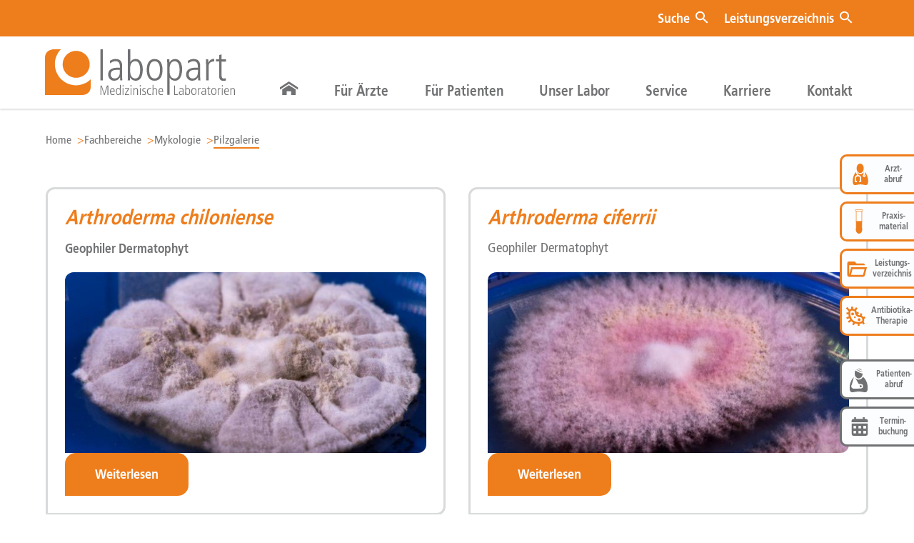

--- FILE ---
content_type: text/html; charset=utf-8
request_url: https://labopart.de/unser-labor/fachbereiche/mykologie/pilzgalerie/
body_size: 15989
content:


<!doctype html>
<html lang="de">
    <head>
        <meta charset="UTF-8">
        <meta name="viewport" content="width=device-width, initial-scale=1.0">

        <title>LABOPART - Pilzgalerie</title>

        <link rel="icon" href="/static/favicon.png">
        <script src="/static/assets/js/main.js?v=6" defer=""></script>
        


        <link rel="stylesheet" href="/static/assets/css/main.css?v=6">
        

    </head>
    <body>
        
        <svg display="none" width="0" height="0" version="1.1" role="none" xmlns="http://www.w3.org/2000/svg">
            <defs>
                <symbol id="office-building-outline" focusable="false" role="none" viewBox="0 0 25.44 22.96"><path d="M19 3V21H13V17.5H11V21H5V3H19M15 7H17V5H15V7M11 7H13V5H11V7M7 7H9V5H7V7M15 11H17V9H15V11M11 11H13V9H11V11M7 11H9V9H7V11M15 15H17V13H15V15M11 15H13V13H11V15M7 15H9V13H7V15M15 19H17V17H15V19M7 19H9V17H7V19M21 1H3V23H21V1Z" /></symbol>
                <symbol id="account-outline" focusable="false" role="none" viewBox="0 0 25.44 22.96"><path d="M12,4A4,4 0 0,1 16,8A4,4 0 0,1 12,12A4,4 0 0,1 8,8A4,4 0 0,1 12,4M12,6A2,2 0 0,0 10,8A2,2 0 0,0 12,10A2,2 0 0,0 14,8A2,2 0 0,0 12,6M12,13C14.67,13 20,14.33 20,17V20H4V17C4,14.33 9.33,13 12,13M12,14.9C9.03,14.9 5.9,16.36 5.9,17V18.1H18.1V17C18.1,16.36 14.97,14.9 12,14.9Z" /></symbol>
                <symbol id="account-group-outline" focusable="false" role="none" viewBox="0 0 25.44 22.96"><path d="M12,5A3.5,3.5 0 0,0 8.5,8.5A3.5,3.5 0 0,0 12,12A3.5,3.5 0 0,0 15.5,8.5A3.5,3.5 0 0,0 12,5M12,7A1.5,1.5 0 0,1 13.5,8.5A1.5,1.5 0 0,1 12,10A1.5,1.5 0 0,1 10.5,8.5A1.5,1.5 0 0,1 12,7M5.5,8A2.5,2.5 0 0,0 3,10.5C3,11.44 3.53,12.25 4.29,12.68C4.65,12.88 5.06,13 5.5,13C5.94,13 6.35,12.88 6.71,12.68C7.08,12.47 7.39,12.17 7.62,11.81C6.89,10.86 6.5,9.7 6.5,8.5C6.5,8.41 6.5,8.31 6.5,8.22C6.2,8.08 5.86,8 5.5,8M18.5,8C18.14,8 17.8,8.08 17.5,8.22C17.5,8.31 17.5,8.41 17.5,8.5C17.5,9.7 17.11,10.86 16.38,11.81C16.5,12 16.63,12.15 16.78,12.3C16.94,12.45 17.1,12.58 17.29,12.68C17.65,12.88 18.06,13 18.5,13C18.94,13 19.35,12.88 19.71,12.68C20.47,12.25 21,11.44 21,10.5A2.5,2.5 0 0,0 18.5,8M12,14C9.66,14 5,15.17 5,17.5V19H19V17.5C19,15.17 14.34,14 12,14M4.71,14.55C2.78,14.78 0,15.76 0,17.5V19H3V17.07C3,16.06 3.69,15.22 4.71,14.55M19.29,14.55C20.31,15.22 21,16.06 21,17.07V19H24V17.5C24,15.76 21.22,14.78 19.29,14.55M12,16C13.53,16 15.24,16.5 16.23,17H7.77C8.76,16.5 10.47,16 12,16Z" /></symbol>
                <symbol id="bacteria-outline" focusable="false" role="none" viewBox="0 0 25.44 22.96"><path d="M9,2H7V4.1C6.29,4.25 5.73,4.54 5.32,4.91L2.7,2.29L1.29,3.71L4.24,6.65C4,7.39 4,8 4,8H2V10H4.04C4.1,10.63 4.21,11.36 4.4,12.15L1.68,13.05L2.31,14.95L5,14.05C5.24,14.56 5.5,15.08 5.82,15.58L3.44,17.17L4.55,18.83L7.07,17.15C7.63,17.71 8.29,18.21 9.06,18.64L8.1,20.55L9.89,21.45L10.89,19.45L10.73,19.36C11.68,19.68 12.76,19.9 14,19.97V22H16V19.93C16.76,19.84 17.81,19.64 18.77,19.19L20.29,20.71L21.7,19.29L20.37,17.95C20.75,17.44 21,16.8 21,16C21,15.5 20.95,15.08 20.88,14.68L22.45,13.9L21.55,12.1L20.18,12.79C19.63,11.96 18.91,11.5 18.29,11.28L18.95,9.32L17.05,8.68L16.29,10.96C14.96,10.83 14.17,10.32 13.7,9.77L15.45,8.9L14.55,7.1L13,7.89C12.97,7.59 12.86,6.72 12.28,5.87L13.83,3.55L12.17,2.44L10.76,4.56C10.28,4.33 9.7,4.15 9,4.06M15,18C12.06,18 9.81,17.18 8.31,15.56C5.68,12.72 6,8.2 6,8.17V8.11L6,8.03C6,7.1 6.39,6 8,6C10.63,6 10.97,7.43 11,8C11,10 12.6,13 17,13C17.33,13 19,13.15 19,16C19,17.89 15.03,18 15,18M8.5,8A1.5,1.5 0 0,0 7,9.5A1.5,1.5 0 0,0 8.5,11A1.5,1.5 0 0,0 10,9.5A1.5,1.5 0 0,0 8.5,8M11,12A1,1 0 0,0 10,13A1,1 0 0,0 11,14A1,1 0 0,0 12,13A1,1 0 0,0 11,12M15.5,14A1.5,1.5 0 0,0 14,15.5A1.5,1.5 0 0,0 15.5,17A1.5,1.5 0 0,0 17,15.5A1.5,1.5 0 0,0 15.5,14Z" /></symbol>
                <symbol id="allergy" focusable="false" role="none" viewBox="0 0 25.44 22.96"><path d="M19.75 5.33A1.25 1.25 0 0 0 18.5 6.58V11.17H17.67V4.08A1.25 1.25 0 0 0 15.17 4.08V11.17H14.33V3.25A1.25 1.25 0 1 0 11.83 3.25V11.17H11V5.33A1.25 1.25 0 0 0 8.5 5.33V15.26L4.91 13.26A1 1 0 0 0 4.41 13.12A1 1 0 0 0 3.75 13.37L2.67 14.37L9.21 21A3.29 3.29 0 0 0 11.58 22H17.67A3.33 3.33 0 0 0 21 18.67V6.58A1.25 1.25 0 0 0 19.75 5.33M11 15A1 1 0 1 1 12 14A1 1 0 0 1 11 15M13 18A1 1 0 1 1 14 17A1 1 0 0 1 13 18M18 16A1 1 0 1 1 19 15A1 1 0 0 1 18 16M17 19A1 1 0 1 1 18 18A1 1 0 0 1 17 19M15 15A1 1 0 1 1 16 14A1 1 0 0 1 15 15Z" /></symbol>
                <symbol id="diabetes" focusable="false" role="none" viewBox="0 0 25.44 22.96"><path d="M14.73 2.29A1 1 0 0 1 16.14 3.7L13 6.79L13.76 7.74L15.7 12.74A1.46 1.46 0 0 1 15.36 14.29L12.27 17.38A1.55 1.55 0 0 1 10.15 17.38L5.55 12.78A1.37 1.37 0 0 1 5.15 11.78L4.65 5.34H5.72A1 1 0 0 1 6.47 5.64L6.61 5.81L7.66 9.29M7.66 22L2 16.36L4.12 14.24L9.78 19.9M19.5 4.5S17 7.26 17 9A2.5 2.5 0 1 0 22 9C22 7.26 19.5 4.5 19.5 4.5Z" /></symbol>
                <symbol id="file-multiple-outline" focusable="false" role="none" viewBox="0 0 25.44 22.96"><path d="M16 0H8C6.9 0 6 .9 6 2V18C6 19.1 6.9 20 8 20H20C21.1 20 22 19.1 22 18V6L16 0M20 18H8V2H15V7H20V18M4 4V22H20V24H4C2.9 24 2 23.1 2 22V4H4Z" /></symbol>
                <symbol id="calendar-month-outline" focusable="false" role="none" viewBox="0 0 25.44 22.96"><path d="M7 11H9V13H7V11M21 5V19C21 20.11 20.11 21 19 21H5C3.89 21 3 20.1 3 19V5C3 3.9 3.9 3 5 3H6V1H8V3H16V1H18V3H19C20.11 3 21 3.9 21 5M5 7H19V5H5V7M19 19V9H5V19H19M15 13V11H17V13H15M11 13V11H13V13H11M7 15H9V17H7V15M15 17V15H17V17H15M11 17V15H13V17H11Z" /></symbol>
                <symbol id="test-tube-empty" focusable="false" role="none" viewBox="0 0 25.44 22.96"><path d="M7,2H17V4H16V18A4,4 0 0,1 12,22A4,4 0 0,1 8,18V4H7V2M14,4H10V18A2,2 0 0,0 12,20A2,2 0 0,0 14,18V4Z" /></symbol>
                <symbol id="beaker-outline" focusable="false" role="none" viewBox="0 0 25.44 22.96"><path d="M3,3H21V5A2,2 0 0,0 19,7V19A2,2 0 0,1 17,21H7A2,2 0 0,1 5,19V7A2,2 0 0,0 3,5V3M7,5V7H12V8H7V9H10V10H7V11H10V12H7V13H12V14H7V15H10V16H7V19H17V5H7Z" /></symbol>
                <symbol id="chat-outline" focusable="false" role="none" viewBox="0 0 25.44 22.96"><path d="M12,3C6.5,3 2,6.58 2,11C2.05,13.15 3.06,15.17 4.75,16.5C4.75,17.1 4.33,18.67 2,21C4.37,20.89 6.64,20 8.47,18.5C9.61,18.83 10.81,19 12,19C17.5,19 22,15.42 22,11C22,6.58 17.5,3 12,3M12,17C7.58,17 4,14.31 4,11C4,7.69 7.58,5 12,5C16.42,5 20,7.69 20,11C20,14.31 16.42,17 12,17Z" /></symbol>
                <symbol id="checkbox-marked-circle-outline" focusable="false" role="none" viewBox="0 0 25.44 22.96"><path d="M20,12A8,8 0 0,1 12,20A8,8 0 0,1 4,12A8,8 0 0,1 12,4C12.76,4 13.5,4.11 14.2,4.31L15.77,2.74C14.61,2.26 13.34,2 12,2A10,10 0 0,0 2,12A10,10 0 0,0 12,22A10,10 0 0,0 22,12M7.91,10.08L6.5,11.5L11,16L21,6L19.59,4.58L11,13.17L7.91,10.08Z" /></symbol>
                <symbol id="cloud-download-outline" focusable="false" role="none" viewBox="0 0 25.44 22.96"><path d="M6.5 20Q4.22 20 2.61 18.43 1 16.85 1 14.58 1 12.63 2.17 11.1 3.35 9.57 5.25 9.15 5.68 7.35 7.38 5.73 9.07 4.1 11 4.1 11.83 4.1 12.41 4.69 13 5.28 13 6.1V12.15L14.6 10.6L16 12L12 16L8 12L9.4 10.6L11 12.15V6.1Q9.1 6.45 8.05 7.94 7 9.43 7 11H6.5Q5.05 11 4.03 12.03 3 13.05 3 14.5 3 15.95 4.03 17 5.05 18 6.5 18H18.5Q19.55 18 20.27 17.27 21 16.55 21 15.5 21 14.45 20.27 13.73 19.55 13 18.5 13H17V11Q17 9.8 16.45 8.76 15.9 7.73 15 7V4.68Q16.85 5.55 17.93 7.26 19 9 19 11 20.73 11.2 21.86 12.5 23 13.78 23 15.5 23 17.38 21.69 18.69 20.38 20 18.5 20M12 11.05Z" /></symbol>
                <symbol id="email-outline" focusable="false" role="none" viewBox="0 0 25.44 22.96"><path d="M22 6C22 4.9 21.1 4 20 4H4C2.9 4 2 4.9 2 6V18C2 19.1 2.9 20 4 20H20C21.1 20 22 19.1 22 18V6M20 6L12 11L4 6H20M20 18H4V8L12 13L20 8V18Z" /></symbol>
                <symbol id="eye-outline" focusable="false" role="none" viewBox="0 0 25.44 22.96"><path d="M12,9A3,3 0 0,1 15,12A3,3 0 0,1 12,15A3,3 0 0,1 9,12A3,3 0 0,1 12,9M12,4.5C17,4.5 21.27,7.61 23,12C21.27,16.39 17,19.5 12,19.5C7,19.5 2.73,16.39 1,12C2.73,7.61 7,4.5 12,4.5M3.18,12C4.83,15.36 8.24,17.5 12,17.5C15.76,17.5 19.17,15.36 20.82,12C19.17,8.64 15.76,6.5 12,6.5C8.24,6.5 4.83,8.64 3.18,12Z" /></symbol>
                <symbol id="flag-variant-outline" focusable="false" role="none" viewBox="0 0 25.44 22.96"><path d="M6,3A1,1 0 0,1 7,4V4.88C8.06,4.44 9.5,4 11,4C14,4 14,6 16,6C19,6 20,4 20,4V12C20,12 19,14 16,14C13,14 13,12 11,12C8,12 7,14 7,14V21H5V4A1,1 0 0,1 6,3M7,7.25V11.5C7,11.5 9,10 11,10C13,10 14,12 16,12C18,12 18,11 18,11V7.5C18,7.5 17,8 16,8C14,8 13,6 11,6C9,6 7,7.25 7,7.25Z" /></symbol>
                <symbol id="flask-empty-outline" focusable="false" role="none" viewBox="0 0 25.44 22.96"><path d="M5,19A1,1 0 0,0 6,20H18A1,1 0 0,0 19,19C19,18.79 18.93,18.59 18.82,18.43L13,8.35V4H11V8.35L5.18,18.43C5.07,18.59 5,18.79 5,19M6,22A3,3 0 0,1 3,19C3,18.4 3.18,17.84 3.5,17.37L9,7.81V6A1,1 0 0,1 8,5V4A2,2 0 0,1 10,2H14A2,2 0 0,1 16,4V5A1,1 0 0,1 15,6V7.81L20.5,17.37C20.82,17.84 21,18.4 21,19A3,3 0 0,1 18,22H6Z" /></symbol>
                <symbol id="flask-round-bottom-empty-outline" focusable="false" role="none" viewBox="0 0 25.44 22.96"><path d="M19 15C19 18.87 15.87 22 12 22C8.13 22 5 18.87 5 15C5 12.21 6.64 9.8 9 8.67V5C9 4.45 9.45 4 10 4H10.5L9.5 2H14.5L13.5 4H14C14.55 4 15 4.45 15 5V8.67C17.36 9.8 19 12.21 19 15M11 6V10.1C8.72 10.56 7 12.58 7 15C7 17.76 9.24 20 12 20C14.76 20 17 17.76 17 15C17 12.58 15.28 10.56 13 10.1V6H11Z" /></symbol>
                <symbol id="folder-open-outline" focusable="false" role="none" viewBox="0 0 25.44 22.96"><path d="M6.1,10L4,18V8H21A2,2 0 0,0 19,6H12L10,4H4A2,2 0 0,0 2,6V18A2,2 0 0,0 4,20H19C19.9,20 20.7,19.4 20.9,18.5L23.2,10H6.1M19,18H6L7.6,12H20.6L19,18Z" /></symbol>
                <symbol id="gamepad-circle-right" focusable="false" role="none" viewBox="0 0 25.44 22.96"><path d="M5,8A4,4 0 0,1 9,12A4,4 0 0,1 5,16A4,4 0 0,1 1,12A4,4 0 0,1 5,8M12,1A4,4 0 0,1 16,5A4,4 0 0,1 12,9A4,4 0 0,1 8,5A4,4 0 0,1 12,1M12,15A4,4 0 0,1 16,19A4,4 0 0,1 12,23A4,4 0 0,1 8,19A4,4 0 0,1 12,15M19,8A4,4 0 0,1 23,12A4,4 0 0,1 19,16A4,4 0 0,1 15,12A4,4 0 0,1 19,8M12,3A2,2 0 0,0 10,5A2,2 0 0,0 12,7A2,2 0 0,0 14,5A2,2 0 0,0 12,3M5,10A2,2 0 0,0 3,12A2,2 0 0,0 5,14A2,2 0 0,0 7,12A2,2 0 0,0 5,10M12,17A2,2 0 0,0 10,19A2,2 0 0,0 12,21A2,2 0 0,0 14,19A2,2 0 0,0 12,17Z" /></symbol>
                <symbol id="gamepad-circle-left" focusable="false" role="none" viewBox="0 0 25.44 22.96"><path d="M5,8A4,4 0 0,1 9,12A4,4 0 0,1 5,16A4,4 0 0,1 1,12A4,4 0 0,1 5,8M12,1A4,4 0 0,1 16,5A4,4 0 0,1 12,9A4,4 0 0,1 8,5A4,4 0 0,1 12,1M12,15A4,4 0 0,1 16,19A4,4 0 0,1 12,23A4,4 0 0,1 8,19A4,4 0 0,1 12,15M19,8A4,4 0 0,1 23,12A4,4 0 0,1 19,16A4,4 0 0,1 15,12A4,4 0 0,1 19,8M19,10A2,2 0 0,0 17,12A2,2 0 0,0 19,14A2,2 0 0,0 21,12A2,2 0 0,0 19,10M12,17A2,2 0 0,0 10,19A2,2 0 0,0 12,21A2,2 0 0,0 14,19A2,2 0 0,0 12,17M12,3A2,2 0 0,0 10,5A2,2 0 0,0 12,7A2,2 0 0,0 14,5A2,2 0 0,0 12,3Z" /></symbol>
                <symbol id="gamepad-circle-up" focusable="false" role="none" viewBox="0 0 25.44 22.96"><path d="M5,8A4,4 0 0,1 9,12A4,4 0 0,1 5,16A4,4 0 0,1 1,12A4,4 0 0,1 5,8M12,1A4,4 0 0,1 16,5A4,4 0 0,1 12,9A4,4 0 0,1 8,5A4,4 0 0,1 12,1M12,15A4,4 0 0,1 16,19A4,4 0 0,1 12,23A4,4 0 0,1 8,19A4,4 0 0,1 12,15M19,8A4,4 0 0,1 23,12A4,4 0 0,1 19,16A4,4 0 0,1 15,12A4,4 0 0,1 19,8M5,10A2,2 0 0,0 3,12A2,2 0 0,0 5,14A2,2 0 0,0 7,12A2,2 0 0,0 5,10M19,10A2,2 0 0,0 17,12A2,2 0 0,0 19,14A2,2 0 0,0 21,12A2,2 0 0,0 19,10M12,17A2,2 0 0,0 10,19A2,2 0 0,0 12,21A2,2 0 0,0 14,19A2,2 0 0,0 12,17Z" /></symbol>
                <symbol id="gamepad-circle-down" focusable="false" role="none" viewBox="0 0 25.44 22.96"><path d="M5,8A4,4 0 0,1 9,12A4,4 0 0,1 5,16A4,4 0 0,1 1,12A4,4 0 0,1 5,8M12,1A4,4 0 0,1 16,5A4,4 0 0,1 12,9A4,4 0 0,1 8,5A4,4 0 0,1 12,1M12,15A4,4 0 0,1 16,19A4,4 0 0,1 12,23A4,4 0 0,1 8,19A4,4 0 0,1 12,15M19,8A4,4 0 0,1 23,12A4,4 0 0,1 19,16A4,4 0 0,1 15,12A4,4 0 0,1 19,8M12,3A2,2 0 0,0 10,5A2,2 0 0,0 12,7A2,2 0 0,0 14,5A2,2 0 0,0 12,3M5,10A2,2 0 0,0 3,12A2,2 0 0,0 5,14A2,2 0 0,0 7,12A2,2 0 0,0 5,10M19,10A2,2 0 0,0 17,12A2,2 0 0,0 19,14A2,2 0 0,0 21,12A2,2 0 0,0 19,10Z" /></symbol>
                <symbol id="hand-back-right-outline" focusable="false" role="none" viewBox="0 0 25.44 22.96"><path d="M21 7C21 5.62 19.88 4.5 18.5 4.5C18.33 4.5 18.16 4.5 18 4.55V4C18 2.62 16.88 1.5 15.5 1.5C15.27 1.5 15.04 1.53 14.83 1.59C14.46 .66 13.56 0 12.5 0C11.27 0 10.25 .89 10.04 2.06C9.87 2 9.69 2 9.5 2C8.12 2 7 3.12 7 4.5V10.39C6.66 10.08 6.24 9.85 5.78 9.73L5 9.5C4.18 9.29 3.31 9.61 2.82 10.35C2.44 10.92 2.42 11.66 2.67 12.3L5.23 18.73C6.5 21.91 9.57 24 13 24C17.42 24 21 20.42 21 16V7M19 16C19 19.31 16.31 22 13 22C10.39 22 8.05 20.41 7.09 18L4.5 11.45L5 11.59C5.5 11.71 5.85 12.05 6 12.5L7 15H9V4.5C9 4.22 9.22 4 9.5 4S10 4.22 10 4.5V12H12V2.5C12 2.22 12.22 2 12.5 2S13 2.22 13 2.5V12H15V4C15 3.72 15.22 3.5 15.5 3.5S16 3.72 16 4V12H18V7C18 6.72 18.22 6.5 18.5 6.5S19 6.72 19 7V16Z" /></symbol>
                <symbol id="home-outline" focusable="false" role="none" viewBox="0 0 25.44 22.96"><path d="M12 5.69L17 10.19V18H15V12H9V18H7V10.19L12 5.69M12 3L2 12H5V20H11V14H13V20H19V12H22" /></symbol>
                <symbol id="information-box-outline" focusable="false" role="none" viewBox="0 0 25.44 22.96"><path d="M13 9H11V7H13V9M13 17H11V11H13V17M5 3H19C20.1 3 21 3.89 21 5V19C21 19.53 20.79 20.04 20.41 20.41C20.04 20.79 19.53 21 19 21H5C4.47 21 3.96 20.79 3.59 20.41C3.21 20.04 3 19.53 3 19V5C3 3.89 3.89 3 5 3M19 19V5H5V19H19Z" /></symbol>
                <symbol id="map-marker-outline" focusable="false" role="none" viewBox="0 0 25.44 22.96"><path d="M12,6.5A2.5,2.5 0 0,1 14.5,9A2.5,2.5 0 0,1 12,11.5A2.5,2.5 0 0,1 9.5,9A2.5,2.5 0 0,1 12,6.5M12,2A7,7 0 0,1 19,9C19,14.25 12,22 12,22C12,22 5,14.25 5,9A7,7 0 0,1 12,2M12,4A5,5 0 0,0 7,9C7,10 7,12 12,18.71C17,12 17,10 17,9A5,5 0 0,0 12,4Z" /></symbol>
                <symbol id="paperclip" focusable="false" role="none" viewBox="0 0 25.44 22.96"><path d="M16.5,6V17.5A4,4 0 0,1 12.5,21.5A4,4 0 0,1 8.5,17.5V5A2.5,2.5 0 0,1 11,2.5A2.5,2.5 0 0,1 13.5,5V15.5A1,1 0 0,1 12.5,16.5A1,1 0 0,1 11.5,15.5V6H10V15.5A2.5,2.5 0 0,0 12.5,18A2.5,2.5 0 0,0 15,15.5V5A4,4 0 0,0 11,1A4,4 0 0,0 7,5V17.5A5.5,5.5 0 0,0 12.5,23A5.5,5.5 0 0,0 18,17.5V6H16.5Z" /></symbol>
                <symbol id="phone-classic" focusable="false" role="none" viewBox="0 0 25.44 22.96"><path d="M12,3C7.46,3 3.34,4.78 0.29,7.67C0.11,7.85 0,8.1 0,8.38C0,8.66 0.11,8.91 0.29,9.09L2.77,11.57C2.95,11.75 3.2,11.86 3.5,11.86C3.75,11.86 4,11.75 4.18,11.58C4.97,10.84 5.87,10.22 6.84,9.73C7.17,9.57 7.4,9.23 7.4,8.83V5.73C8.85,5.25 10.39,5 12,5C13.59,5 15.14,5.25 16.59,5.72V8.82C16.59,9.21 16.82,9.56 17.15,9.72C18.13,10.21 19,10.84 19.82,11.57C20,11.75 20.25,11.85 20.5,11.85C20.8,11.85 21.05,11.74 21.23,11.56L23.71,9.08C23.89,8.9 24,8.65 24,8.37C24,8.09 23.88,7.85 23.7,7.67C20.65,4.78 16.53,3 12,3M9,7V10C9,10 3,15 3,18V22H21V18C21,15 15,10 15,10V7H13V9H11V7H9M12,12A4,4 0 0,1 16,16A4,4 0 0,1 12,20A4,4 0 0,1 8,16A4,4 0 0,1 12,12M12,13.5A2.5,2.5 0 0,0 9.5,16A2.5,2.5 0 0,0 12,18.5A2.5,2.5 0 0,0 14.5,16A2.5,2.5 0 0,0 12,13.5Z" /></symbol>
                <symbol id="star-outline" focusable="false" role="none" viewBox="0 0 25.44 22.96"><path d="M12,15.39L8.24,17.66L9.23,13.38L5.91,10.5L10.29,10.13L12,6.09L13.71,10.13L18.09,10.5L14.77,13.38L15.76,17.66M22,9.24L14.81,8.63L12,2L9.19,8.63L2,9.24L7.45,13.97L5.82,21L12,17.27L18.18,21L16.54,13.97L22,9.24Z" /></symbol>
                <symbol id="sticker-text-outline" focusable="false" role="none" viewBox="0 0 25.44 22.96"><path d="M18.5 2H5.5C3.6 2 2 3.6 2 5.5V18.5C2 20.4 3.6 22 5.5 22H16L22 16V5.5C22 3.6 20.4 2 18.5 2M20.1 15H18.6C16.7 15 15.1 16.6 15.1 18.5V20H5.8C4.8 20 4 19.2 4 18.2V5.8C4 4.8 4.8 4 5.8 4H18.3C19.3 4 20.1 4.8 20.1 5.8V15M7 7H17V9H7V7M7 11H17V13H7V11M7 15H13V17H7V15Z" /></symbol>
                <symbol id="virus-outline" focusable="false" role="none" viewBox="0 0 25.44 22.96"><path d="M12 .5C11.03 .5 10.25 1.28 10.25 2.25C10.25 2.84 10.55 3.37 11 3.68V5.08C10.1 5.21 9.26 5.5 8.5 5.94L7.39 4.35C7.58 3.83 7.53 3.23 7.19 2.75C6.84 2.26 6.3 2 5.75 2C5.4 2 5.05 2.1 4.75 2.32C3.96 2.87 3.76 3.96 4.32 4.75C4.66 5.24 5.2 5.5 5.75 5.5L6.93 7.18C6.5 7.61 6.16 8.09 5.87 8.62C5.67 8.54 5.46 8.5 5.25 8.5C4.8 8.5 4.35 8.67 4 9C3.33 9.7 3.33 10.8 4 11.5C4.29 11.77 4.64 11.92 5 12L5 12C5 12.54 5.07 13.06 5.18 13.56L3.87 13.91C3.56 13.65 3.16 13.5 2.75 13.5C2.6 13.5 2.44 13.5 2.29 13.56C1.36 13.81 .809 14.77 1.06 15.71C1.27 16.5 2 17 2.75 17C2.9 17 3.05 17 3.21 16.94C3.78 16.78 4.21 16.36 4.39 15.84L5.9 15.43C6.35 16.22 6.95 16.92 7.65 17.5L6.55 19.5C6 19.58 5.5 19.89 5.21 20.42C4.75 21.27 5.07 22.33 5.92 22.79C6.18 22.93 6.47 23 6.75 23C7.37 23 7.97 22.67 8.29 22.08C8.57 21.56 8.56 20.96 8.31 20.47L9.38 18.5C10.19 18.82 11.07 19 12 19C12.06 19 12.12 19 12.18 19C12.05 19.26 12 19.56 12 19.88C12.08 20.8 12.84 21.5 13.75 21.5C13.79 21.5 13.84 21.5 13.88 21.5C14.85 21.42 15.57 20.58 15.5 19.62C15.46 19.12 15.21 18.68 14.85 18.39C15.32 18.18 15.77 17.91 16.19 17.6L18.53 19.94C18.43 20.5 18.59 21.07 19 21.5C19.35 21.83 19.8 22 20.25 22S21.15 21.83 21.5 21.5C22.17 20.8 22.17 19.7 21.5 19C21.15 18.67 20.7 18.5 20.25 18.5C20.15 18.5 20.05 18.5 19.94 18.53L17.6 16.19C18.09 15.54 18.47 14.8 18.71 14H19.82C20.13 14.45 20.66 14.75 21.25 14.75C22.22 14.75 23 13.97 23 13S22.22 11.25 21.25 11.25C20.66 11.25 20.13 11.55 19.82 12H19C19 10.43 18.5 9 17.6 7.81L18.94 6.47C19.05 6.5 19.15 6.5 19.25 6.5C19.7 6.5 20.15 6.33 20.5 6C21.17 5.31 21.17 4.2 20.5 3.5C20.15 3.17 19.7 3 19.25 3S18.35 3.17 18 3.5C17.59 3.93 17.43 4.5 17.53 5.06L16.19 6.4C15.27 5.71 14.19 5.25 13 5.08V3.68C13.45 3.37 13.75 2.84 13.75 2.25C13.75 1.28 12.97 .5 12 .5M12 17C9.24 17 7 14.76 7 12S9.24 7 12 7 17 9.24 17 12 14.76 17 12 17M10.5 9C9.67 9 9 9.67 9 10.5S9.67 12 10.5 12 12 11.33 12 10.5 11.33 9 10.5 9M14 13C13.45 13 13 13.45 13 14C13 14.55 13.45 15 14 15C14.55 15 15 14.55 15 14C15 13.45 14.55 13 14 13Z" /></symbol>
                <symbol id="water-outline" focusable="false" role="none" viewBox="0 0 25.44 22.96"><path d="M12,3.77L11.25,4.61C11.25,4.61 9.97,6.06 8.68,7.94C7.39,9.82 6,12.07 6,14.23A6,6 0 0,0 12,20.23A6,6 0 0,0 18,14.23C18,12.07 16.61,9.82 15.32,7.94C14.03,6.06 12.75,4.61 12.75,4.61L12,3.77M12,6.9C12.44,7.42 12.84,7.85 13.68,9.07C14.89,10.83 16,13.07 16,14.23C16,16.45 14.22,18.23 12,18.23C9.78,18.23 8,16.45 8,14.23C8,13.07 9.11,10.83 10.32,9.07C11.16,7.85 11.56,7.42 12,6.9Z" /></symbol>
            </defs>
        </svg>

        <div class="navigation-wrap">
            <nav class="navigation">
                <div class="navigation-meta">
                    <div class="navigation-meta__container">
                        <div class="navigation-meta__content">
                            <div class="navigation-meta__item" id="#navigation-meta-search-primary">
    <form action="/search/" class="navigation-meta__search" id="#navigation-meta-search-site">
        <input type="search" aria-label="Suchbegriff eingeben" name="q" class="form__control" id="id_q" placeholder="Auf Webseite suchen">
        <svg class="icon " width="20" height="20" viewBox="0 0 24 24" aria-hidden="true" style=" font-size: 1.25em">
            <g transform='translate(-344.373 -16.373)'>
                <rect width='11.186' height='1.298' rx='0.649' transform='translate(345.29 16.373) rotate(45)' />
                <rect width='11.186' height='1.298' rx='0.649' transform='translate(353.2 17.29) rotate(135)' />
            </g>
        </svg>
    </form>
    <b>Suche</b>
    <svg class="icon " width="20" height="20" viewBox="0 0 24 24" aria-hidden="true" style=" font-size: 1.25em">
        <svg height="24" viewBox="0 0 24 24" width="24" xmlns="http://www.w3.org/2000/svg">
            <path d="M15.5,14h-0.8l-0.3-0.3c1-1.1,1.6-2.6,1.6-4.2C16,5.9,13.1,3,9.5,3S3,5.9,3,9.5S5.9,16,9.5,16c1.6,0,3.1-0.6,4.2-1.6
l0.3,0.3v0.8l5,5l1.5-1.5L15.5,14z M9.5,14C7,14,5,12,5,9.5S7,5,9.5,5S14,7,14,9.5S12,14,9.5,14z" />
        </svg>
    </svg>
</div>

                            <div class="navigation-meta__item" id="#navigation-meta-search-secondary">
    <div class="navigation-meta__search" id="#navigation-meta-search-external" style="right: -10%; width: 20rem">
        <div id="webpublisher-search"></div>
        <svg class="icon " width="20" height="20" viewBox="0 0 24 24" aria-hidden="true" style=" font-size: 1.25em">
            <g transform='translate(-344.373 -16.373)'>
                <rect width='11.186' height='1.298' rx='0.649' transform='translate(345.29 16.373) rotate(45)' />
                <rect width='11.186' height='1.298' rx='0.649' transform='translate(353.2 17.29) rotate(135)' />
            </g>
        </svg>
    </div>
    <b>Leistungsverzeichnis</b>
    <svg class="icon " width="20" height="20" viewBox="0 0 24 24" aria-hidden="true" style=" font-size: 1.25em">
        <svg height="24" viewBox="0 0 24 24" width="24" xmlns="http://www.w3.org/2000/svg">
            <path d="M15.5,14h-0.8l-0.3-0.3c1-1.1,1.6-2.6,1.6-4.2C16,5.9,13.1,3,9.5,3S3,5.9,3,9.5S5.9,16,9.5,16c1.6,0,3.1-0.6,4.2-1.6
l0.3,0.3v0.8l5,5l1.5-1.5L15.5,14z M9.5,14C7,14,5,12,5,9.5S7,5,9.5,5S14,7,14,9.5S12,14,9.5,14z" />
        </svg>
    </svg>
</div>

<script defer src="https://labopart.app.laborpublisher.de/api/de/webpublisher/search.js"></script>

                            <!--<div class="navigation-meta__item">
    <b>Login</b>
    <svg class="icon " width="20" height="20" viewBox="0 0 24 24" aria-hidden="true" style=" font-size: 1.25em">
        <svg xmlns="http://www.w3.org/2000/svg" viewBox="0 0 20.54 14.97">
            <defs>
                <style>
                    .a {
                        fill: #fff;
                    }
                </style>
            </defs>
            <path class="a" d="M7.7,0V2.14H18V12.83H7.7V15H20.54V0Zm2.57,4.28V6.42H0V8.56H10.27v2.13l5.14-3.2Z" />
        </svg>
    </svg>

</div>-->
                        </div>
                    </div>
                </div>
                <div class="navigation__main">
                    
<a class="navigation__logo" href="/">
    <img src="/static/logo.svg" alt="Startseite" width="180" height="37">
</a>
<div class="navigation__toggle is-background js-navigation-toggle"></div>

                    


<div id="navigation-list" class="navigation__list">
    <div class="navigation--static">
        <a class="navigation--static-link" href="/search/">
            <b>Suche</b>
        </a>
    </div>
    <ul class="navigation-list">
        <li class="navigation-list__item">
            <div class="navigation-list__text">
                <a class="navigation-list__link " href="/">
                    <svg class="icon " width="20" height="20" viewBox="0 0 24 24" aria-hidden="true" style=" font-size: 1.25em">
                        <path id="Icon_metro-home" data-name="Icon metro-home" fill="#707173" class="cls-1" d="M25.8,13.434,14.187,5.924,2.571,13.434V10.372L14.187,2.861,25.8,10.372Zm-2.9-.273v7.257H17.091V15.58H11.283v4.838H5.475V13.161l8.712-5.443Z" transform="translate(-2.571 -2.861)" />
                    </svg>
                </a>
            </div>
        </li>
        
        
        <li class="navigation-list__item js-navigation-list-item">
            <div class="navigation-list__text">
                <a class="navigation-list__link js-navigation-list-toggle 
                " aria-label="Untermenü „Für Ärzte“" aria-controls="navigation-list-sub-2" aria-expanded="false" href="/fuer-aerzte/">
                    <b>
                        Für Ärzte
                    </b>
                </a>
                <button class="navigation-list__sub-toggle">

                    <svg class="icon " width="16" height="16" viewBox="0 0 24 24" aria-hidden="true" style=" font-size: 1em">
                        <?xml version="1.0" encoding="UTF-8" standalone="yes"?><svg xmlns="http://www.w3.org/2000/svg" viewBox="0 0 22 22">
                            <defs>
                                <clipPath>
                                    <path fill="#EE7D1C" fill-opacity=".514" d="m-7 1024.36h34v34h-34z" />
                                </clipPath>
                                <clipPath>
                                    <path fill="#EE7D1C" fill-opacity=".472" d="m-6 1028.36h32v32h-32z" />
                                </clipPath>
                            </defs>
                            <path d="m345.44 248.29l-194.29 194.28c-12.359 12.365-32.397 12.365-44.75 0-12.354-12.354-12.354-32.391 0-44.744l171.91-171.91-171.91-171.9c-12.354-12.359-12.354-32.394 0-44.748 12.354-12.359 32.391-12.359 44.75 0l194.29 194.28c6.177 6.18 9.262 14.271 9.262 22.366 0 8.099-3.091 16.196-9.267 22.373" transform="matrix(.03541-.00013.00013.03541 2.98 3.02)" fill="#EE7D1C" />
                        </svg>
                    </svg>
                </button>
            </div>
            <div class="navigation-list__sub" id="navigation-list-sub-2">
                <ul class="navigation-sub">
                    <div class="navigation-sub__decoration"></div>
                    

<li class="navigation-sub__item">
    <a class="navigation-sub__link 
                " aria-controls="navigation-sub__children-4" href="/fuer-aerzte/praanalytik/">
        Präanalytik
        
    </a>
</li>

<li class="navigation-sub__item">
    <a class="navigation-sub__link 
                " aria-controls="navigation-sub__children-4" href="/fuer-aerzte/analysenverzeichnis/">
        Leistungsverzeichnis
        
    </a>
</li>

<li class="navigation-sub__item">
    <a class="navigation-sub__link 
                " aria-controls="navigation-sub__children-4" href="/fuer-aerzte/antibiotikatherapie/">
        Antibiotikatherapie
        
    </a>
</li>

<li class="navigation-sub__item">
    <a class="navigation-sub__link 
                " aria-controls="navigation-sub__children-4" href="/fuer-aerzte/erregernachweise/">
        Erregernachweise / Empfindlichkeitsraten
        
    </a>
</li>

<li class="navigation-sub__item">
    <a class="navigation-sub__link 
                " aria-controls="navigation-sub__children-4" href="/fuer-aerzte/beratung/">
        Beratung
        
    </a>
</li>

<li class="navigation-sub__item">
    <a class="navigation-sub__link 
                " aria-controls="navigation-sub__children-4" href="/fuer-aerzte/news/">
        News
        
    </a>
</li>

<li class="navigation-sub__item">
    <a class="navigation-sub__link 
                " aria-controls="navigation-sub__children-4" href="/fuer-aerzte/laborinformationen/">
        Laborinformationen
        
    </a>
</li>

<li class="navigation-sub__item">
    <a class="navigation-sub__link 
                " aria-controls="navigation-sub__children-4" href="/fuer-aerzte/veranstaltungen/">
        Veranstaltungen
        
    </a>
</li>


                </ul>
            </div>
        </li>
        
        
        
        <li class="navigation-list__item js-navigation-list-item">
            <div class="navigation-list__text">
                <a class="navigation-list__link js-navigation-list-toggle 
                " aria-label="Untermenü „Für Patienten“" aria-controls="navigation-list-sub-10" aria-expanded="false" href="/fuer-patienten/">
                    <b>
                        Für Patienten
                    </b>
                </a>
                <button class="navigation-list__sub-toggle">

                    <svg class="icon " width="16" height="16" viewBox="0 0 24 24" aria-hidden="true" style=" font-size: 1em">
                        <?xml version="1.0" encoding="UTF-8" standalone="yes"?><svg xmlns="http://www.w3.org/2000/svg" viewBox="0 0 22 22">
                            <defs>
                                <clipPath>
                                    <path fill="#EE7D1C" fill-opacity=".514" d="m-7 1024.36h34v34h-34z" />
                                </clipPath>
                                <clipPath>
                                    <path fill="#EE7D1C" fill-opacity=".472" d="m-6 1028.36h32v32h-32z" />
                                </clipPath>
                            </defs>
                            <path d="m345.44 248.29l-194.29 194.28c-12.359 12.365-32.397 12.365-44.75 0-12.354-12.354-12.354-32.391 0-44.744l171.91-171.91-171.91-171.9c-12.354-12.359-12.354-32.394 0-44.748 12.354-12.359 32.391-12.359 44.75 0l194.29 194.28c6.177 6.18 9.262 14.271 9.262 22.366 0 8.099-3.091 16.196-9.267 22.373" transform="matrix(.03541-.00013.00013.03541 2.98 3.02)" fill="#EE7D1C" />
                        </svg>
                    </svg>
                </button>
            </div>
            <div class="navigation-list__sub" id="navigation-list-sub-10">
                <ul class="navigation-sub">
                    <div class="navigation-sub__decoration"></div>
                    

<li class="navigation-sub__item">
    <a class="navigation-sub__link 
                " aria-controls="navigation-sub__children-4" href="/fuer-patienten/individuelle-gesundheitsleistungen-igel/">
        Individuelle Gesundheitsleistungen (IGeL)
        
    </a>
</li>

<li class="navigation-sub__item">
    <a class="navigation-sub__link 
                " aria-controls="navigation-sub__children-4" href="/fuer-patienten/download-patienteninformationen/">
        Download Patienteninformationen
        
    </a>
</li>

<li class="navigation-sub__item">
    <a class="navigation-sub__link 
                " aria-controls="navigation-sub__children-4" href="/fuer-patienten/spezialsprechstunde-mykologie/">
        Spezialsprechstunde Mykologie
        
    </a>
</li>


                </ul>
            </div>
        </li>
        
        
        
        <li class="navigation-list__item js-navigation-list-item">
            <div class="navigation-list__text">
                <a class="navigation-list__link js-navigation-list-toggle 
                " aria-label="Untermenü „Unser Labor“" aria-controls="navigation-list-sub-13" aria-expanded="false" href="/unser-labor/">
                    <b>
                        Unser Labor
                    </b>
                </a>
                <button class="navigation-list__sub-toggle">

                    <svg class="icon " width="16" height="16" viewBox="0 0 24 24" aria-hidden="true" style=" font-size: 1em">
                        <?xml version="1.0" encoding="UTF-8" standalone="yes"?><svg xmlns="http://www.w3.org/2000/svg" viewBox="0 0 22 22">
                            <defs>
                                <clipPath>
                                    <path fill="#EE7D1C" fill-opacity=".514" d="m-7 1024.36h34v34h-34z" />
                                </clipPath>
                                <clipPath>
                                    <path fill="#EE7D1C" fill-opacity=".472" d="m-6 1028.36h32v32h-32z" />
                                </clipPath>
                            </defs>
                            <path d="m345.44 248.29l-194.29 194.28c-12.359 12.365-32.397 12.365-44.75 0-12.354-12.354-12.354-32.391 0-44.744l171.91-171.91-171.91-171.9c-12.354-12.359-12.354-32.394 0-44.748 12.354-12.359 32.391-12.359 44.75 0l194.29 194.28c6.177 6.18 9.262 14.271 9.262 22.366 0 8.099-3.091 16.196-9.267 22.373" transform="matrix(.03541-.00013.00013.03541 2.98 3.02)" fill="#EE7D1C" />
                        </svg>
                    </svg>
                </button>
            </div>
            <div class="navigation-list__sub" id="navigation-list-sub-13">
                <ul class="navigation-sub">
                    <div class="navigation-sub__decoration"></div>
                    

<li class="navigation-sub__item">
    <a class="navigation-sub__link 
                " aria-controls="navigation-sub__children-4" href="/unser-labor/standorte/">
        Standorte
        
    </a>
</li>

<li class="navigation-sub__item">
    <a class="navigation-sub__link js-subnavigation-list-toggle
                " aria-controls="navigation-sub__children-4" href="/unser-labor/fachbereiche/">
        Fachbereiche
        
            <div class="navigation-sub__children is-open" id="navigation-sub__children-5" aria-label="Untermenü „Fachbereiche“" aria-controls="navigation-sub__children-5" aria-expanded="true">
            
                <a href="/unser-labor/fachbereiche/klinische-chemie/" class="navigation-sub__children-item ">
                    Klinische Chemie
                </a>
            
                <a href="/unser-labor/fachbereiche/mikrobiologie/" class="navigation-sub__children-item ">
                    Mikrobiologie
                </a>
            
                <a href="/unser-labor/fachbereiche/mykologie/" class="navigation-sub__children-item ">
                    Mykologie
                </a>
            
                <a href="/unser-labor/fachbereiche/liquordiagnostik/" class="navigation-sub__children-item ">
                    Liquordiagnostik
                </a>
            
                <a href="/unser-labor/fachbereiche/infektionsserologie/" class="navigation-sub__children-item ">
                    Infektionsserologie
                </a>
            
                <a href="/unser-labor/fachbereiche/hamatologie-durchflusszytometrie/" class="navigation-sub__children-item ">
                    Hämatologie / Durchflusszytometrie
                </a>
            
                <a href="/unser-labor/fachbereiche/endokrinologie/" class="navigation-sub__children-item ">
                    Endokrinologie
                </a>
            
                <a href="/unser-labor/fachbereiche/allergologie/" class="navigation-sub__children-item ">
                    Allergologie
                </a>
            
                <a href="/unser-labor/fachbereiche/autoimmundiagnostik/" class="navigation-sub__children-item ">
                    Autoimmundiagnostik
                </a>
            
                <a href="/unser-labor/fachbereiche/blutgruppenserologie/" class="navigation-sub__children-item ">
                    Blutgruppenserologie
                </a>
            
            </div>
        
    </a>
</li>

<li class="navigation-sub__item">
    <a class="navigation-sub__link 
                " aria-controls="navigation-sub__children-4" href="/unser-labor/qualitatsmanagement/">
        Qualitätsmanagement
        
    </a>
</li>


                </ul>
            </div>
        </li>
        
        
        
        <li class="navigation-list__item js-navigation-list-item">
            <div class="navigation-list__text">
                <a class="navigation-list__link js-navigation-list-toggle 
                " aria-label="Untermenü „Service“" aria-controls="navigation-list-sub-167" aria-expanded="false" href="/service/">
                    <b>
                        Service
                    </b>
                </a>
                <button class="navigation-list__sub-toggle">

                    <svg class="icon " width="16" height="16" viewBox="0 0 24 24" aria-hidden="true" style=" font-size: 1em">
                        <?xml version="1.0" encoding="UTF-8" standalone="yes"?><svg xmlns="http://www.w3.org/2000/svg" viewBox="0 0 22 22">
                            <defs>
                                <clipPath>
                                    <path fill="#EE7D1C" fill-opacity=".514" d="m-7 1024.36h34v34h-34z" />
                                </clipPath>
                                <clipPath>
                                    <path fill="#EE7D1C" fill-opacity=".472" d="m-6 1028.36h32v32h-32z" />
                                </clipPath>
                            </defs>
                            <path d="m345.44 248.29l-194.29 194.28c-12.359 12.365-32.397 12.365-44.75 0-12.354-12.354-12.354-32.391 0-44.744l171.91-171.91-171.91-171.9c-12.354-12.359-12.354-32.394 0-44.748 12.354-12.359 32.391-12.359 44.75 0l194.29 194.28c6.177 6.18 9.262 14.271 9.262 22.366 0 8.099-3.091 16.196-9.267 22.373" transform="matrix(.03541-.00013.00013.03541 2.98 3.02)" fill="#EE7D1C" />
                        </svg>
                    </svg>
                </button>
            </div>
            <div class="navigation-list__sub" id="navigation-list-sub-167">
                <ul class="navigation-sub">
                    <div class="navigation-sub__decoration"></div>
                    

<li class="navigation-sub__item">
    <a class="navigation-sub__link js-subnavigation-list-toggle
                " aria-controls="navigation-sub__children-4" href="/service/einsenderservice/">
        Einsenderservice
        
            <div class="navigation-sub__children is-open" id="navigation-sub__children-5" aria-label="Untermenü „Einsenderservice“" aria-controls="navigation-sub__children-5" aria-expanded="true">
            
                <a href="/service/einsenderservice/bestellung-von-probenentnahmematerialien/" class="navigation-sub__children-item ">
                    Bestellung von Probenentnahmematerialien
                </a>
            
                <a href="/service/einsenderservice/online-auftragserteilung/" class="navigation-sub__children-item ">
                    Online-Auftragserteilung
                </a>
            
                <a href="/service/einsenderservice/fahrdienst/" class="navigation-sub__children-item ">
                    Fahrdienst
                </a>
            
                <a href="/service/einsenderservice/befundubermittlung/" class="navigation-sub__children-item ">
                    Befundübermittlung
                </a>
            
            </div>
        
    </a>
</li>

<li class="navigation-sub__item">
    <a class="navigation-sub__link 
                " aria-controls="navigation-sub__children-4" href="/service/fernwartung/">
        Fernwartung
        
    </a>
</li>

<li class="navigation-sub__item">
    <a class="navigation-sub__link 
                " aria-controls="navigation-sub__children-4" href="/service/einheiten-umrechner/">
        Einheiten-Umrechner
        
    </a>
</li>

<li class="navigation-sub__item">
    <a class="navigation-sub__link js-subnavigation-list-toggle
                " aria-controls="navigation-sub__children-4" href="/service/formelberechnungen/">
        Formelberechnungen
        
            <div class="navigation-sub__children is-open" id="navigation-sub__children-5" aria-label="Untermenü „Formelberechnungen“" aria-controls="navigation-sub__children-5" aria-expanded="true">
            
                <a href="/service/formelberechnungen/freies-und-bioverfugbares-testosteron/" class="navigation-sub__children-item ">
                    Freies Testosteron
                </a>
            
                <a href="/service/formelberechnungen/glomerulare-filtration/" class="navigation-sub__children-item ">
                    Glomeruläre Filtration
                </a>
            
                <a href="/service/formelberechnungen/ldl-nach-friedewald/" class="navigation-sub__children-item ">
                    LDL nach Friedewald
                </a>
            
                <a href="/service/formelberechnungen/rpi/" class="navigation-sub__children-item ">
                    RPI
                </a>
            
            </div>
        
    </a>
</li>


                </ul>
            </div>
        </li>
        
        
        
        <li class="navigation-list__item js-navigation-list-item">
            <div class="navigation-list__text">
                <a class="navigation-list__link js-navigation-list-toggle 
                " aria-label="Untermenü „Karriere“" aria-controls="navigation-list-sub-11" aria-expanded="false" href="/karriere/">
                    <b>
                        Karriere
                    </b>
                </a>
                <button class="navigation-list__sub-toggle">

                    <svg class="icon " width="16" height="16" viewBox="0 0 24 24" aria-hidden="true" style=" font-size: 1em">
                        <?xml version="1.0" encoding="UTF-8" standalone="yes"?><svg xmlns="http://www.w3.org/2000/svg" viewBox="0 0 22 22">
                            <defs>
                                <clipPath>
                                    <path fill="#EE7D1C" fill-opacity=".514" d="m-7 1024.36h34v34h-34z" />
                                </clipPath>
                                <clipPath>
                                    <path fill="#EE7D1C" fill-opacity=".472" d="m-6 1028.36h32v32h-32z" />
                                </clipPath>
                            </defs>
                            <path d="m345.44 248.29l-194.29 194.28c-12.359 12.365-32.397 12.365-44.75 0-12.354-12.354-12.354-32.391 0-44.744l171.91-171.91-171.91-171.9c-12.354-12.359-12.354-32.394 0-44.748 12.354-12.359 32.391-12.359 44.75 0l194.29 194.28c6.177 6.18 9.262 14.271 9.262 22.366 0 8.099-3.091 16.196-9.267 22.373" transform="matrix(.03541-.00013.00013.03541 2.98 3.02)" fill="#EE7D1C" />
                        </svg>
                    </svg>
                </button>
            </div>
            <div class="navigation-list__sub" id="navigation-list-sub-11">
                <ul class="navigation-sub">
                    <div class="navigation-sub__decoration"></div>
                    

<li class="navigation-sub__item">
    <a class="navigation-sub__link 
                " aria-controls="navigation-sub__children-4" href="/karriere/labopart-als-arbeitgeber/">
        labopart als Arbeitgeber
        
    </a>
</li>

<li class="navigation-sub__item">
    <a class="navigation-sub__link 
                " aria-controls="navigation-sub__children-4" href="/karriere/stellenangebote/">
        Stellenangebote
        
    </a>
</li>


                </ul>
            </div>
        </li>
        
        
        
        <li class="navigation-list__item js-navigation-list-item">
            <div class="navigation-list__text">
                <a class="navigation-list__link js-navigation-list-toggle 
                " aria-label="Untermenü „Kontakt“" aria-controls="navigation-list-sub-121" aria-expanded="false" href="/kontakt/">
                    <b>
                        Kontakt
                    </b>
                </a>
                <button class="navigation-list__sub-toggle">

                    <svg class="icon " width="16" height="16" viewBox="0 0 24 24" aria-hidden="true" style=" font-size: 1em">
                        <?xml version="1.0" encoding="UTF-8" standalone="yes"?><svg xmlns="http://www.w3.org/2000/svg" viewBox="0 0 22 22">
                            <defs>
                                <clipPath>
                                    <path fill="#EE7D1C" fill-opacity=".514" d="m-7 1024.36h34v34h-34z" />
                                </clipPath>
                                <clipPath>
                                    <path fill="#EE7D1C" fill-opacity=".472" d="m-6 1028.36h32v32h-32z" />
                                </clipPath>
                            </defs>
                            <path d="m345.44 248.29l-194.29 194.28c-12.359 12.365-32.397 12.365-44.75 0-12.354-12.354-12.354-32.391 0-44.744l171.91-171.91-171.91-171.9c-12.354-12.359-12.354-32.394 0-44.748 12.354-12.359 32.391-12.359 44.75 0l194.29 194.28c6.177 6.18 9.262 14.271 9.262 22.366 0 8.099-3.091 16.196-9.267 22.373" transform="matrix(.03541-.00013.00013.03541 2.98 3.02)" fill="#EE7D1C" />
                        </svg>
                    </svg>
                </button>
            </div>
            <div class="navigation-list__sub" id="navigation-list-sub-121">
                <ul class="navigation-sub">
                    <div class="navigation-sub__decoration"></div>
                    

<li class="navigation-sub__item">
    <a class="navigation-sub__link 
                " aria-controls="navigation-sub__children-4" href="/kontakt/ansprechpartner/">
        Ansprechpartner
        
    </a>
</li>

<li class="navigation-sub__item">
    <a class="navigation-sub__link 
                " aria-controls="navigation-sub__children-4" href="/kontakt/kontakt/">
        Kontaktformular
        
    </a>
</li>


                </ul>
            </div>
        </li>
        
        
    </ul>
</div>


                    <button class="navigation__toggle js-navigation-toggle" aria-label="Menü öffnen" aria-controls="navigation-list">

                        <svg class="icon menu" width="40" height="40" viewBox="0 0 24 24" aria-hidden="true" style="display: inline-block; font-size: 2.5em">
                            <path d="M3 18h18v-2H3v2zm0-5h18v-2H3v2zm0-7v2h18V6H3z" />
                        </svg>

                        <svg class="icon close" width="24" height="24" viewBox="0 0 9 9" aria-hidden="true" style="display: none; font-size: 1.5em">
                            <g transform='translate(-344.373 -16.373)'>
                                <rect width='11.186' height='1.298' rx='0.649' transform='translate(345.29 16.373) rotate(45)' />
                                <rect width='11.186' height='1.298' rx='0.649' transform='translate(353.2 17.29) rotate(135)' />
                            </g>
                        </svg>

                    </button>
                </div>
                <nav class="navigation-side">
    <div class="navigation-side__item">

        <svg class="icon " width="36" height="36" viewBox="0 0 24 24" aria-hidden="true" style=" font-size: 2.25em">
            <svg xmlns="http://www.w3.org/2000/svg" viewBox="0 0 28 39">
                <path d="M14,11.77c7.73,0,14,9,14,20.1s-6.27,5.91-14,5.91S0,43,0,31.87,6.27,11.77,14,11.77Z" style="fill:#ee7d1c" />
                <path d="M7.85,20.93a5.7,5.7,0,0,0-4.28,5.91l.1,5.73a.87.87,0,0,0,.72.85l2.33.43a.87.87,0,0,0,1-.71h0l.11-.58a.88.88,0,0,0-.71-1h0L6,31.32l-.08-4.47A3.54,3.54,0,1,1,13,26.68h0l.08,4.52L12,31.44a.88.88,0,0,0-.68,1.05h0l.13.58a.88.88,0,0,0,1.05.68h0l2.31-.49a.88.88,0,0,0,.69-.89l-.1-5.73a5.91,5.91,0,0,0-4.82-5.7C8.66,17.56,7.05,13.49,6.4,14,5.14,14.6,6.19,17.67,7.85,20.93Z" style="fill:#fff" />
                <path d="M20.79,24.65a2.68,2.68,0,0,1-1.3-5V14.94a4.53,4.53,0,0,0-4.69-4.35c-2.51,0-4-2.68,0-2.68a7.22,7.22,0,0,1,7.37,7v4.71a2.69,2.69,0,0,1,1,3.66,2.66,2.66,0,0,1-2.37,1.34Zm0-3.35a.67.67,0,1,0,.67.67.67.67,0,0,0-.67-.67Z" style="fill:#fff" />
                <path d="M17.89,13.4c-.46,0-1.05.12-1.66.21a23.29,23.29,0,0,1-3.53.33H11.13l-1.33,0H9.3c1.8,2.33,2.79,3,4.24,3.09h.16a4.25,4.25,0,0,0,2.56-.93,4.71,4.71,0,0,0,1.63-2.67m.32-2c1.28,0,2,.46,1.68,2.2A6.43,6.43,0,0,1,13.44,19c-2.64-.13-4.17-1.76-6.32-4.66s1.7-2.4,5.58-2.4c2,0,4.1-.55,5.51-.55Z" style="fill:#fff" />
                <path d="M13.45,0C17,0,20,3.81,20,8.5S17,17,13.45,17,7,13.19,7,8.5,9.86,0,13.45,0Z" style="fill:#ee7d1c" />
            </svg>
        </svg>

        <a href="https://ilabweb-1130.itech-gmbh.de/" target="_blank" class="navigation-side__item-link"><b>Arzt-<br>abruf</b></a>
    </div>
    <div class="navigation-side__item">

        <svg class="icon " width="40" height="40" viewBox="0 0 24 24" aria-hidden="true" style=" font-size: 2.5em">
            <svg viewBox="0 0 16 48" xmlns="http://www.w3.org/2000/svg">
                <ellipse cx="8" cy="40.5" fill="#ee7d1c" rx="6" ry="7.5" />
                <ellipse cx="8" cy="40.5" fill="none" rx="5.5" ry="7" stroke="#ee7d1c" />
                <path d="m2 3h12v23h-12z" fill="#fff" />
                <path d="m2.5 3.5h11v22h-11z" fill="none" stroke="#ee7d1c" />
                <path d="m13.5 40.5h-11v-16.84h11z" fill="#ee7d1c" />
                <path d="m3 24.16v15.84h10v-15.84zm-1-1h12v17.84h-12z" fill="#ee7d1c" />
                <path d="m2 0h12a2 2 0 0 1 2 2 2 2 0 0 1 -2 2h-12a2 2 0 0 1 -2-2 2 2 0 0 1 2-2z" fill="#fff" />
                <path d="m2 .5h12a1.5 1.5 0 0 1 1.5 1.5 1.5 1.5 0 0 1 -1.5 1.5h-12a1.5 1.5 0 0 1 -1.5-1.5 1.5 1.5 0 0 1 1.5-1.5z" fill="none" stroke="#ee7d1c" />
            </svg>
        </svg>

        <a href="https://labopart.de/service/einsenderservice/bestellung-von-probenentnahmematerialien/" class="navigation-side__item-link"><b>Praxis-<br>material</b></a>
    </div>
    <div class="navigation-side__item">

        <svg class="icon " width="40" height="40" viewBox="0 0 24 24" aria-hidden="true" style=" font-size: 2.5em">
            <use href="#folder-open-outline"></use>
        </svg>

        <a href="https://labopart.de/fuer-aerzte/analysenverzeichnis/" class="navigation-side__item-link"><b>Leistungs-<br>verzeichnis</b></a>
    </div>
    <div class="navigation-side__item">

        <svg class="icon " width="40" height="40" viewBox="0 0 24 24" aria-hidden="true" style=" font-size: 2.5em">
            <use href="#bacteria-outline"></use>
        </svg>

        <a href="https://labopart.de/fuer-aerzte/antibiotikatherapie/" class="navigation-side__item-link"><b>Antibiotika-<br>Therapie</b></a>
    </div>
    <div class="navigation-side__item navigation-side__item--grey">

        <svg class="icon " width="44" height="44" viewBox="0 0 24 24" aria-hidden="true" style=" font-size: 2.75em">
            <svg xmlns="http://www.w3.org/2000/svg" viewBox="0 0 28 41">
                <g id="Icon_Patient" data-name="Icon Patient" transform="translate(-13.181 -12)">
                    <path id="Pfad_36" data-name="Pfad 36" d="M14,0c7.732,0,14,8.908,14,19.9s-6.268,5.853-14,5.853S0,30.887,0,19.9,6.268,0,14,0Z" transform="translate(13.181 26.05)" fill="#707173" />
                    <ellipse id="Ellipse_42" data-name="Ellipse 42" cx="8.221" cy="10.5" rx="8.221" ry="10.5" transform="translate(19 12)" fill="#fff" />
                    <ellipse id="Ellipse_43" data-name="Ellipse 43" cx="6.221" cy="8" rx="6.221" ry="8" transform="translate(21 15)" fill="#707173" />
                    <path id="Pfad_37" data-name="Pfad 37" d="M-.048-.516l7.72,13.2L-3.9,14.162Z" transform="translate(20.187 27.914)" fill="#fff" />
                    <g id="Rechteck_68" data-name="Rechteck 68" transform="translate(16 39.959)" fill="none" stroke="#fff" stroke-width="2">
                        <rect width="18" height="7" rx="3.5" stroke="none" />
                        <rect x="1" y="1" width="16" height="5" rx="2.5" fill="none" />
                    </g>
                    <rect id="Rechteck_69" data-name="Rechteck 69" width="13" height="7" rx="3.5" transform="translate(16 39.959)" fill="#fff" />
                    <path id="Pfad_40" data-name="Pfad 40" d="M0,0C6.822,5.1,12.654,5.832,12.654,5.832" transform="translate(21.846 16.668)" fill="none" stroke="#fff" stroke-width="2" />
                    <line id="Linie_56" data-name="Linie 56" x2="11.168" y2="5.5" transform="translate(22.5 14.5)" fill="none" stroke="#fff" stroke-width="2" />
                </g>
            </svg>
        </svg>

        <a href="https://labopart.mein-laborergebnis.de/" target="_blank" class="navigation-side__item-link"><b>Patienten-<br>abruf</b></a>
    </div>
    <div class="navigation-side__item navigation-side__item--grey">

        <svg class="icon " width="32" height="32" viewBox="0 0 24 24" aria-hidden="true" style=" font-size: 2em">
            <svg xmlns="http://www.w3.org/2000/svg" viewBox="0 0 26 30">
                <defs>
                    <style>
                        .a {
                            fill: #707173;
                        }

                        .b,
                        .d {
                            fill: none;
                        }

                        .b {
                            stroke: #707173;
                        }

                        .c {
                            fill: #fff;
                        }

                        .d {
                            stroke: #fff;
                        }
                    </style>
                </defs>
                <path class="a" d="M0,10H26V27a3.06,3.06,0,0,1-3.12,3H3.12A3.06,3.06,0,0,1,0,27Z" />
                <path class="a" d="M3,3H23a3,3,0,0,1,3,3V8H0V6A3,3,0,0,1,3,3Z" />
                <path class="b" d="M3,3.5H23A2.5,2.5,0,0,1,25.5,6V7.5H.5V6A2.5,2.5,0,0,1,3,3.5Z" />
                <rect class="c" x="3" y="14" width="4" height="4" />
                <rect class="c" x="11" y="14" width="4" height="4" />
                <rect class="c" x="19" y="14" width="4" height="4" />
                <rect class="d" x="19.5" y="14.5" width="3" height="3" />
                <rect class="c" x="3" y="22" width="4" height="4" />
                <rect class="c" x="11" y="22" width="4" height="4" />
                <rect class="c" x="19" y="22" width="4" height="4" />
                <rect class="d" x="19.5" y="22.5" width="3" height="3" />
                <rect class="a" x="4" width="3" height="3" />
                <rect class="a" x="18" width="3" height="3" />
            </svg>
        </svg>

        <a href="https://labopart.de/unser-labor/terminvereinbarung/" class="navigation-side__item-link"><b>Termin-<br>buchung</b></a>
    </div>
</nav>


                <form class="navigation__form" action="/fuer-aerzte/analysenverzeichnis/analysen/" method="get">
                    <div id="webpublisher-search"></div>
                    <input type="text" name="wp_search" placeholder="Im Leistungsverzeichnis suchen">
                </form>
            </nav>
        </div>
        
        <div class="container">
            
                

<nav class="breadcrumb" role="navigation">
    <ol class="breadcrumb__list">
        
        <li class="breadcrumb__item">
            <a href="/" class="breadcrumb__link">Home</a>
        </li>
        
        
        <li class="breadcrumb__item">
            <a href="/unser-labor/fachbereiche/" class="breadcrumb__link">Fachbereiche</a>
        </li>
        
        
        <li class="breadcrumb__item">
            <a href="/unser-labor/fachbereiche/mykologie/" class="breadcrumb__link">Mykologie</a>
        </li>
        
        <li class="breadcrumb__item">
            <a href="/unser-labor/fachbereiche/mykologie/pilzgalerie/" class="breadcrumb__link">Pilzgalerie</a>
        </li>
    </ol>
</nav>

            
            
  
<div class="layout">
    <main class="layout__main">
        
            
<section class="grid ">
    
        

<article class="teaser is-small-picture  ">
    
    <div class="teaser__content is-small-picture">
        
            <h3><em>Arthroderma chiloniense</em></h3>

<p><strong>Geophiler Dermatophyt</strong></p>
        
        
        <picture class="teaser__icon">
            <source srcset="/media/filer_public_thumbnails/filer_public/9b/66/9b663957-56fa-478b-9e1c-a8336712acc4/arthroderma_chiloniense_teaser.jpg__540x0_q85_subsampling-2.jpg" media="(max-width: 540px)">
            <source srcset="/media/filer_public_thumbnails/filer_public/9b/66/9b663957-56fa-478b-9e1c-a8336712acc4/arthroderma_chiloniense_teaser.jpg__1024x0_q85_subsampling-2.jpg">
            <img class="teaser__icon-image" src="/media/filer_public/9b/66/9b663957-56fa-478b-9e1c-a8336712acc4/arthroderma_chiloniense_teaser.jpg" alt="None">
        </picture>
        
    </div>
    
    <div class="teaser__link is-small-picture">
        <a href="https://labopart.de/unser-labor/fachbereiche/mykologie/pilzgalerie/arthroderma-chiloniense/" class="button button--medium" target="">
            Weiterlesen
        </a>
    </div>
    
</article>


    
        

<article class="teaser is-small-picture  ">
    
    <div class="teaser__content is-small-picture">
        
            <h3><em>Arthroderma ciferrii</em></h3>

<p>Geophiler Dermatophyt</p>
        
        
        <picture class="teaser__icon">
            <source srcset="/media/filer_public_thumbnails/filer_public/1d/a8/1da89375-924c-42a6-8379-a20afec9ed50/arthroderma_ciferrii_teaser.jpg__540x0_q85_subsampling-2.jpg" media="(max-width: 540px)">
            <source srcset="/media/filer_public_thumbnails/filer_public/1d/a8/1da89375-924c-42a6-8379-a20afec9ed50/arthroderma_ciferrii_teaser.jpg__1024x0_q85_subsampling-2.jpg">
            <img class="teaser__icon-image" src="/media/filer_public/1d/a8/1da89375-924c-42a6-8379-a20afec9ed50/arthroderma_ciferrii_teaser.jpg" alt="None">
        </picture>
        
    </div>
    
    <div class="teaser__link is-small-picture">
        <a href="https://labopart.de/unser-labor/fachbereiche/mykologie/pilzgalerie/arthroderma-ciferrii/" class="button button--medium" target="">
            Weiterlesen
        </a>
    </div>
    
</article>


    
        

<article class="teaser is-small-picture  ">
    
    <div class="teaser__content is-small-picture">
        
            <h3><em>Arthroderma crocatum</em></h3>

<p>Geophiler Dermatophyt</p>
        
        
        <picture class="teaser__icon">
            <source srcset="/media/filer_public_thumbnails/filer_public/5a/3d/5a3d6ca9-21a2-4db3-8327-3f4394c8f47b/arthroderma_crocatum_teaser.jpg__540x0_q85_subsampling-2.jpg" media="(max-width: 540px)">
            <source srcset="/media/filer_public_thumbnails/filer_public/5a/3d/5a3d6ca9-21a2-4db3-8327-3f4394c8f47b/arthroderma_crocatum_teaser.jpg__1024x0_q85_subsampling-2.jpg">
            <img class="teaser__icon-image" src="/media/filer_public/5a/3d/5a3d6ca9-21a2-4db3-8327-3f4394c8f47b/arthroderma_crocatum_teaser.jpg" alt="None">
        </picture>
        
    </div>
    
    <div class="teaser__link is-small-picture">
        <a href="https://labopart.de/unser-labor/fachbereiche/mykologie/pilzgalerie/arthroderma-crocatum/" class="button button--medium" target="">
            Weiterlesen
        </a>
    </div>
    
</article>


    
        

<article class="teaser is-small-picture  ">
    
    <div class="teaser__content is-small-picture">
        
            <h3><em>Arthroderma eboreum</em></h3>

<p>Geophiler Dermatophyt</p>
        
        
        <picture class="teaser__icon">
            <source srcset="/media/filer_public_thumbnails/filer_public/5b/f0/5bf058ea-996c-4e17-a552-7e90d7899b29/arthroderma_eboreum_teaser.jpg__540x0_q85_subsampling-2.jpg" media="(max-width: 540px)">
            <source srcset="/media/filer_public_thumbnails/filer_public/5b/f0/5bf058ea-996c-4e17-a552-7e90d7899b29/arthroderma_eboreum_teaser.jpg__1024x0_q85_subsampling-2.jpg">
            <img class="teaser__icon-image" src="/media/filer_public/5b/f0/5bf058ea-996c-4e17-a552-7e90d7899b29/arthroderma_eboreum_teaser.jpg" alt="None">
        </picture>
        
    </div>
    
    <div class="teaser__link is-small-picture">
        <a href="https://labopart.de/unser-labor/fachbereiche/mykologie/pilzgalerie/arthroderma-eboreum/" class="button button--medium" target="">
            Weiterlesen
        </a>
    </div>
    
</article>


    
        

<article class="teaser is-small-picture  ">
    
    <div class="teaser__content is-small-picture">
        
            <h3><em>Arthroderma insingulare</em></h3>

<p>Geophiler Dermatophyt</p>
        
        
        <picture class="teaser__icon">
            <source srcset="/media/filer_public_thumbnails/filer_public/a3/bc/a3bc575e-655d-4288-a7ac-36b284f882f2/arthroderma_insingulare_teaser.jpg__540x0_q85_subsampling-2.jpg" media="(max-width: 540px)">
            <source srcset="/media/filer_public_thumbnails/filer_public/a3/bc/a3bc575e-655d-4288-a7ac-36b284f882f2/arthroderma_insingulare_teaser.jpg__1024x0_q85_subsampling-2.jpg">
            <img class="teaser__icon-image" src="/media/filer_public/a3/bc/a3bc575e-655d-4288-a7ac-36b284f882f2/arthroderma_insingulare_teaser.jpg" alt="None">
        </picture>
        
    </div>
    
    <div class="teaser__link is-small-picture">
        <a href="https://labopart.de/unser-labor/fachbereiche/mykologie/pilzgalerie/arthroderma-insingulare/" class="button button--medium" target="">
            Weiterlesen
        </a>
    </div>
    
</article>


    
        

<article class="teaser is-small-picture  ">
    
    <div class="teaser__content is-small-picture">
        
            <h3><em>Arthroderma onychocola</em></h3>

<p>Geophiler Dermatophyt</p>
        
        
        <picture class="teaser__icon">
            <source srcset="/media/filer_public_thumbnails/filer_public/db/89/db89cb75-868c-40fe-a359-b578bbaefe6d/arthroderma_onychocola_teaser.jpg__540x0_q85_subsampling-2.jpg" media="(max-width: 540px)">
            <source srcset="/media/filer_public_thumbnails/filer_public/db/89/db89cb75-868c-40fe-a359-b578bbaefe6d/arthroderma_onychocola_teaser.jpg__1024x0_q85_subsampling-2.jpg">
            <img class="teaser__icon-image" src="/media/filer_public/db/89/db89cb75-868c-40fe-a359-b578bbaefe6d/arthroderma_onychocola_teaser.jpg" alt="None">
        </picture>
        
    </div>
    
    <div class="teaser__link is-small-picture">
        <a href="https://labopart.de/unser-labor/fachbereiche/mykologie/pilzgalerie/arthroderma-onychocola/" class="button button--medium" target="">
            Weiterlesen
        </a>
    </div>
    
</article>


    
        

<article class="teaser is-small-picture  ">
    
    <div class="teaser__content is-small-picture">
        
            <h3><em>Arthroderma quadrifidum</em></h3>

<p>Geophiler Dermatophyt</p>
        
        
        <picture class="teaser__icon">
            <source srcset="/media/filer_public_thumbnails/filer_public/50/6b/506b076f-5414-449c-a5c4-27890ed4316d/arthroderma_quadrifidum_teaser.jpg__540x0_q85_subsampling-2.jpg" media="(max-width: 540px)">
            <source srcset="/media/filer_public_thumbnails/filer_public/50/6b/506b076f-5414-449c-a5c4-27890ed4316d/arthroderma_quadrifidum_teaser.jpg__1024x0_q85_subsampling-2.jpg">
            <img class="teaser__icon-image" src="/media/filer_public/50/6b/506b076f-5414-449c-a5c4-27890ed4316d/arthroderma_quadrifidum_teaser.jpg" alt="None">
        </picture>
        
    </div>
    
    <div class="teaser__link is-small-picture">
        <a href="https://labopart.de/unser-labor/fachbereiche/mykologie/pilzgalerie/arthroderma-quadrifidum/" class="button button--medium" target="">
            Weiterlesen
        </a>
    </div>
    
</article>


    
        

<article class="teaser is-small-picture  ">
    
    <div class="teaser__content is-small-picture">
        
            <h3><em>Arthroderma thuringiensis</em></h3>

<p>Geophiler Dermatophyt</p>
        
        
        <picture class="teaser__icon">
            <source srcset="/media/filer_public_thumbnails/filer_public/b0/cd/b0cdeb43-ec8e-4db9-94fa-fb8e8886ea6c/arthroderma_thuringensis_teaser.jpg__540x0_q85_subsampling-2.jpg" media="(max-width: 540px)">
            <source srcset="/media/filer_public_thumbnails/filer_public/b0/cd/b0cdeb43-ec8e-4db9-94fa-fb8e8886ea6c/arthroderma_thuringensis_teaser.jpg__1024x0_q85_subsampling-2.jpg">
            <img class="teaser__icon-image" src="/media/filer_public/b0/cd/b0cdeb43-ec8e-4db9-94fa-fb8e8886ea6c/arthroderma_thuringensis_teaser.jpg" alt="None">
        </picture>
        
    </div>
    
    <div class="teaser__link is-small-picture">
        <a href="https://labopart.de/unser-labor/fachbereiche/mykologie/pilzgalerie/arthroderma-thuringiensis/" class="button button--medium" target="">
            Weiterlesen
        </a>
    </div>
    
</article>


    
        

<article class="teaser is-small-picture  ">
    
    <div class="teaser__content is-small-picture">
        
            <h3><em>Arthroderma tuberculatum</em></h3>

<p>Geophiler Dermatophyt</p>
        
        
        <picture class="teaser__icon">
            <source srcset="/media/filer_public_thumbnails/filer_public/6b/ef/6bef6312-f430-491f-b541-448fd14f4987/arthroderma_tuberculatum_teaser.jpg__540x0_q85_subsampling-2.jpg" media="(max-width: 540px)">
            <source srcset="/media/filer_public_thumbnails/filer_public/6b/ef/6bef6312-f430-491f-b541-448fd14f4987/arthroderma_tuberculatum_teaser.jpg__1024x0_q85_subsampling-2.jpg">
            <img class="teaser__icon-image" src="/media/filer_public/6b/ef/6bef6312-f430-491f-b541-448fd14f4987/arthroderma_tuberculatum_teaser.jpg" alt="None">
        </picture>
        
    </div>
    
    <div class="teaser__link is-small-picture">
        <a href="https://labopart.de/unser-labor/fachbereiche/mykologie/pilzgalerie/arthroderma-tuberculatum/" class="button button--medium" target="">
            Weiterlesen
        </a>
    </div>
    
</article>


    
        

<article class="teaser is-small-picture  ">
    
    <div class="teaser__content is-small-picture">
        
            <h3><em>Arthroderma uncinatum</em></h3>

<p>Geophiler Dermatophyt</p>
        
        
        <picture class="teaser__icon">
            <source srcset="/media/filer_public_thumbnails/filer_public/12/60/1260401d-7d72-4124-a174-dfa747c7663a/arthroderma_uncinatum_teaser.jpg__540x0_q85_subsampling-2.jpg" media="(max-width: 540px)">
            <source srcset="/media/filer_public_thumbnails/filer_public/12/60/1260401d-7d72-4124-a174-dfa747c7663a/arthroderma_uncinatum_teaser.jpg__1024x0_q85_subsampling-2.jpg">
            <img class="teaser__icon-image" src="/media/filer_public/12/60/1260401d-7d72-4124-a174-dfa747c7663a/arthroderma_uncinatum_teaser.jpg" alt="None">
        </picture>
        
    </div>
    
    <div class="teaser__link is-small-picture">
        <a href="https://labopart.de/unser-labor/fachbereiche/mykologie/pilzgalerie/arthroderma-uncinatum/" class="button button--medium" target="">
            Weiterlesen
        </a>
    </div>
    
</article>


    
        

<article class="teaser is-small-picture  ">
    
    <div class="teaser__content is-small-picture">
        
            <h3><em>Epidermophyton floccosum</em></h3>

<p>Anthropophiler Dermatophyt</p>
        
        
        <picture class="teaser__icon">
            <source srcset="/media/filer_public_thumbnails/filer_public/ad/77/ad77e9b7-9864-46d1-a9f1-c1db4b67825b/epidermophyton_floccosum_teaser.jpg__540x0_q85_subsampling-2.jpg" media="(max-width: 540px)">
            <source srcset="/media/filer_public_thumbnails/filer_public/ad/77/ad77e9b7-9864-46d1-a9f1-c1db4b67825b/epidermophyton_floccosum_teaser.jpg__1024x0_q85_subsampling-2.jpg">
            <img class="teaser__icon-image" src="/media/filer_public/ad/77/ad77e9b7-9864-46d1-a9f1-c1db4b67825b/epidermophyton_floccosum_teaser.jpg" alt="None">
        </picture>
        
    </div>
    
    <div class="teaser__link is-small-picture">
        <a href="https://labopart.de/unser-labor/fachbereiche/mykologie/pilzgalerie/epidermophyton-floccosum/" class="button button--medium" target="">
            Weiterlesen
        </a>
    </div>
    
</article>


    
        

<article class="teaser is-small-picture  ">
    
    <div class="teaser__content is-small-picture">
        
            <h3><em>Microsporum audouinii</em></h3>

<p>Anthropophiler Dermatophyt</p>
        
        
        <picture class="teaser__icon">
            <source srcset="/media/filer_public_thumbnails/filer_public/bb/49/bb4900b7-d6e6-4a38-be56-7f7694cae242/microsporum_audouinii_teaser.jpg__540x0_q85_subsampling-2.jpg" media="(max-width: 540px)">
            <source srcset="/media/filer_public_thumbnails/filer_public/bb/49/bb4900b7-d6e6-4a38-be56-7f7694cae242/microsporum_audouinii_teaser.jpg__1024x0_q85_subsampling-2.jpg">
            <img class="teaser__icon-image" src="/media/filer_public/bb/49/bb4900b7-d6e6-4a38-be56-7f7694cae242/microsporum_audouinii_teaser.jpg" alt="None">
        </picture>
        
    </div>
    
    <div class="teaser__link is-small-picture">
        <a href="https://labopart.de/unser-labor/fachbereiche/mykologie/pilzgalerie/microsporum-audouinii/" class="button button--medium" target="">
            Weiterlesen
        </a>
    </div>
    
</article>


    
        

<article class="teaser is-small-picture  ">
    
    <div class="teaser__content is-small-picture">
        
            <h3><em>Microsporum canis</em></h3>

<p>Zoophiler Dermatophyt</p>
        
        
        <picture class="teaser__icon">
            <source srcset="/media/filer_public_thumbnails/filer_public/e6/35/e63536da-1e32-409b-9312-b0d9e9680c7d/microsporum_canis_teaser.jpg__540x0_q85_subsampling-2.jpg" media="(max-width: 540px)">
            <source srcset="/media/filer_public_thumbnails/filer_public/e6/35/e63536da-1e32-409b-9312-b0d9e9680c7d/microsporum_canis_teaser.jpg__1024x0_q85_subsampling-2.jpg">
            <img class="teaser__icon-image" src="/media/filer_public/e6/35/e63536da-1e32-409b-9312-b0d9e9680c7d/microsporum_canis_teaser.jpg" alt="None">
        </picture>
        
    </div>
    
    <div class="teaser__link is-small-picture">
        <a href="https://labopart.de/unser-labor/fachbereiche/mykologie/pilzgalerie/microsporum-canis/" class="button button--medium" target="">
            Weiterlesen
        </a>
    </div>
    
</article>


    
        

<article class="teaser is-small-picture  ">
    
    <div class="teaser__content is-small-picture">
        
            <h3><em>Microsporum ferrugineum</em></h3>

<p>Anthropophiler Dermatophyt</p>
        
        
        <picture class="teaser__icon">
            <source srcset="/media/filer_public_thumbnails/filer_public/e0/10/e0107ec5-2dca-4a57-b449-f22c726a7ef1/microsporum_ferrugineum_teaser.jpg__540x0_q85_subsampling-2.jpg" media="(max-width: 540px)">
            <source srcset="/media/filer_public_thumbnails/filer_public/e0/10/e0107ec5-2dca-4a57-b449-f22c726a7ef1/microsporum_ferrugineum_teaser.jpg__1024x0_q85_subsampling-2.jpg">
            <img class="teaser__icon-image" src="/media/filer_public/e0/10/e0107ec5-2dca-4a57-b449-f22c726a7ef1/microsporum_ferrugineum_teaser.jpg" alt="None">
        </picture>
        
    </div>
    
    <div class="teaser__link is-small-picture">
        <a href="https://labopart.de/unser-labor/fachbereiche/mykologie/pilzgalerie/microsporum-ferrugineum/" class="button button--medium" target="">
            Weiterlesen
        </a>
    </div>
    
</article>


    
        

<article class="teaser is-small-picture  ">
    
    <div class="teaser__content is-small-picture">
        
            <h3><em>Nannizzia fulva</em></h3>

<p>früher <em>Microsporum fulvum</em> (Nannizzi)<br>
Geophiler und keratinophiler Dermatophyt</p>
        
        
        <picture class="teaser__icon">
            <source srcset="/media/filer_public_thumbnails/filer_public/30/8f/308fc137-b65b-4d02-967c-82e4a8749916/nannizzia_fulva_teaser.jpg__540x0_q85_subsampling-2.jpg" media="(max-width: 540px)">
            <source srcset="/media/filer_public_thumbnails/filer_public/30/8f/308fc137-b65b-4d02-967c-82e4a8749916/nannizzia_fulva_teaser.jpg__1024x0_q85_subsampling-2.jpg">
            <img class="teaser__icon-image" src="/media/filer_public/30/8f/308fc137-b65b-4d02-967c-82e4a8749916/nannizzia_fulva_teaser.jpg" alt="None">
        </picture>
        
    </div>
    
    <div class="teaser__link is-small-picture">
        <a href="https://labopart.de/unser-labor/fachbereiche/mykologie/pilzgalerie/nannizzia-fulva/" class="button button--medium" target="">
            Weiterlesen
        </a>
    </div>
    
</article>


    
        

<article class="teaser is-small-picture  ">
    
    <div class="teaser__content is-small-picture">
        
            <h3><em>Nannizzia gypsea</em></h3>

<p>früher <em>Microsporum gypseum</em> (Nannizzi)<br>
Geophiler Dermatophyt</p>
        
        
        <picture class="teaser__icon">
            <source srcset="/media/filer_public_thumbnails/filer_public/3d/6e/3d6e4551-db33-4f48-a565-f7ee65136aa1/nannizzia_gypsea_teaser.jpg__540x0_q85_subsampling-2.jpg" media="(max-width: 540px)">
            <source srcset="/media/filer_public_thumbnails/filer_public/3d/6e/3d6e4551-db33-4f48-a565-f7ee65136aa1/nannizzia_gypsea_teaser.jpg__1024x0_q85_subsampling-2.jpg">
            <img class="teaser__icon-image" src="/media/filer_public/3d/6e/3d6e4551-db33-4f48-a565-f7ee65136aa1/nannizzia_gypsea_teaser.jpg" alt="None">
        </picture>
        
    </div>
    
    <div class="teaser__link is-small-picture">
        <a href="https://labopart.de/unser-labor/fachbereiche/mykologie/pilzgalerie/nannizzia-gypsea/" class="button button--medium" target="">
            Weiterlesen
        </a>
    </div>
    
</article>


    
        

<article class="teaser is-small-picture  ">
    
    <div class="teaser__content is-small-picture">
        
            <h3><em>Nannizzia incurvata</em></h3>

<p>früher <em>Microsporum incurvatum</em> (Nannizzi)<br>
Geophiler Dermatophyt</p>
        
        
        <picture class="teaser__icon">
            <source srcset="/media/filer_public_thumbnails/filer_public/d7/5e/d75ea466-608c-405e-b0ad-d0b42a6995f6/nannizzia_incurvata_teaser.jpg__540x0_q85_subsampling-2.jpg" media="(max-width: 540px)">
            <source srcset="/media/filer_public_thumbnails/filer_public/d7/5e/d75ea466-608c-405e-b0ad-d0b42a6995f6/nannizzia_incurvata_teaser.jpg__1024x0_q85_subsampling-2.jpg">
            <img class="teaser__icon-image" src="/media/filer_public/d7/5e/d75ea466-608c-405e-b0ad-d0b42a6995f6/nannizzia_incurvata_teaser.jpg" alt="None">
        </picture>
        
    </div>
    
    <div class="teaser__link is-small-picture">
        <a href="https://labopart.de/unser-labor/fachbereiche/mykologie/pilzgalerie/nannizzia-incurvata/" class="button button--medium" target="">
            Weiterlesen
        </a>
    </div>
    
</article>


    
        

<article class="teaser is-small-picture  ">
    
    <div class="teaser__content is-small-picture">
        
            <h3><em>Nannizzia nana</em></h3>

<p>früher <em>Microsporum nanum</em> oder <em>Microsporum gypseum</em> var. <em>nanum</em><br>
Geophiler und zoophiler Dermatophyt</p>
        
        
        <picture class="teaser__icon">
            <source srcset="/media/filer_public_thumbnails/filer_public/7d/ef/7defc444-ccc4-4690-99fc-e20ec29b8a85/nannizzia_nana_teaser.jpg__540x0_q85_subsampling-2.jpg" media="(max-width: 540px)">
            <source srcset="/media/filer_public_thumbnails/filer_public/7d/ef/7defc444-ccc4-4690-99fc-e20ec29b8a85/nannizzia_nana_teaser.jpg__1024x0_q85_subsampling-2.jpg">
            <img class="teaser__icon-image" src="/media/filer_public/7d/ef/7defc444-ccc4-4690-99fc-e20ec29b8a85/nannizzia_nana_teaser.jpg" alt="None">
        </picture>
        
    </div>
    
    <div class="teaser__link is-small-picture">
        <a href="https://labopart.de/unser-labor/fachbereiche/mykologie/pilzgalerie/nannizzia-nana/" class="button button--medium" target="">
            Weiterlesen
        </a>
    </div>
    
</article>


    
        

<article class="teaser is-small-picture  ">
    
    <div class="teaser__content is-small-picture">
        
            <h3><em>Nannizzia perplicata</em></h3>

<p>Geophiler Dermatophyt</p>
        
        
        <picture class="teaser__icon">
            <source srcset="/media/filer_public_thumbnails/filer_public/b2/4b/b24bbebf-6bc1-4dc2-8455-5a701dedbb0c/nannizzia_perplicata_teaser.jpg__540x0_q85_subsampling-2.jpg" media="(max-width: 540px)">
            <source srcset="/media/filer_public_thumbnails/filer_public/b2/4b/b24bbebf-6bc1-4dc2-8455-5a701dedbb0c/nannizzia_perplicata_teaser.jpg__1024x0_q85_subsampling-2.jpg">
            <img class="teaser__icon-image" src="/media/filer_public/b2/4b/b24bbebf-6bc1-4dc2-8455-5a701dedbb0c/nannizzia_perplicata_teaser.jpg" alt="None">
        </picture>
        
    </div>
    
    <div class="teaser__link is-small-picture">
        <a href="https://labopart.de/unser-labor/fachbereiche/mykologie/pilzgalerie/nannizzia-perplicata/" class="button button--medium" target="">
            Weiterlesen
        </a>
    </div>
    
</article>


    
        

<article class="teaser is-small-picture  ">
    
    <div class="teaser__content is-small-picture">
        
            <h3><em>Nannizzia persicolor</em></h3>

<p>früher <em>Microsporum persicolor</em><br>
Geophiler und/ oder zoophiler Dermatophyt</p>
        
        
        <picture class="teaser__icon">
            <source srcset="/media/filer_public_thumbnails/filer_public/94/a2/94a21f15-d9d5-45b3-87d0-9ba2a8374873/nannizzia_persicolor_teaser.jpg__540x0_q85_subsampling-2.jpg" media="(max-width: 540px)">
            <source srcset="/media/filer_public_thumbnails/filer_public/94/a2/94a21f15-d9d5-45b3-87d0-9ba2a8374873/nannizzia_persicolor_teaser.jpg__1024x0_q85_subsampling-2.jpg">
            <img class="teaser__icon-image" src="/media/filer_public/94/a2/94a21f15-d9d5-45b3-87d0-9ba2a8374873/nannizzia_persicolor_teaser.jpg" alt="None">
        </picture>
        
    </div>
    
    <div class="teaser__link is-small-picture">
        <a href="https://labopart.de/unser-labor/fachbereiche/mykologie/pilzgalerie/nannizzia-persicolor/" class="button button--medium" target="">
            Weiterlesen
        </a>
    </div>
    
</article>


    
        

<article class="teaser is-small-picture  ">
    
    <div class="teaser__content is-small-picture">
        
            <h3><em>Nannizzia praecox</em></h3>

<p>früher <em>Microsporum praecox</em><br>
Geophiler Dermatophyt</p>
        
        
        <picture class="teaser__icon">
            <source srcset="/media/filer_public_thumbnails/filer_public/e2/59/e259e65a-5d2e-4c9b-a9f9-1e6ba48491e1/nannizzia_praecox_teaser.jpg__540x0_q85_subsampling-2.jpg" media="(max-width: 540px)">
            <source srcset="/media/filer_public_thumbnails/filer_public/e2/59/e259e65a-5d2e-4c9b-a9f9-1e6ba48491e1/nannizzia_praecox_teaser.jpg__1024x0_q85_subsampling-2.jpg">
            <img class="teaser__icon-image" src="/media/filer_public/e2/59/e259e65a-5d2e-4c9b-a9f9-1e6ba48491e1/nannizzia_praecox_teaser.jpg" alt="None">
        </picture>
        
    </div>
    
    <div class="teaser__link is-small-picture">
        <a href="https://labopart.de/unser-labor/fachbereiche/mykologie/pilzgalerie/nannizzia-praecox/" class="button button--medium" target="">
            Weiterlesen
        </a>
    </div>
    
</article>


    
        

<article class="teaser is-small-picture  ">
    
    <div class="teaser__content is-small-picture">
        
            <h3><em>Paraphyton cookei</em></h3>

<p>früher <em>Microsporum cookei</em><br>
Geophiler Dermatophyt</p>
        
        
        <picture class="teaser__icon">
            <source srcset="/media/filer_public_thumbnails/filer_public/69/22/6922de28-70c1-4aac-8554-8878bfed86c5/paraphyton_cookei_teaser.jpg__540x0_q85_subsampling-2.jpg" media="(max-width: 540px)">
            <source srcset="/media/filer_public_thumbnails/filer_public/69/22/6922de28-70c1-4aac-8554-8878bfed86c5/paraphyton_cookei_teaser.jpg__1024x0_q85_subsampling-2.jpg">
            <img class="teaser__icon-image" src="/media/filer_public/69/22/6922de28-70c1-4aac-8554-8878bfed86c5/paraphyton_cookei_teaser.jpg" alt="None">
        </picture>
        
    </div>
    
    <div class="teaser__link is-small-picture">
        <a href="https://labopart.de/unser-labor/fachbereiche/mykologie/pilzgalerie/paraphyton-cookei/" class="button button--medium" target="">
            Weiterlesen
        </a>
    </div>
    
</article>


    
        

<article class="teaser is-small-picture  ">
    
    <div class="teaser__content is-small-picture">
        
            <h3><em>Paraphyton mirabile</em></h3>

<p>früher <em>Microsporum mirabile</em><br>
Geophiler Dermatophyt</p>
        
        
        <picture class="teaser__icon">
            <source srcset="/media/filer_public_thumbnails/filer_public/19/d0/19d0ff98-adbe-460d-a8aa-7d420c185c1e/paraphyton_mirabile_teaser.jpg__540x0_q85_subsampling-2.jpg" media="(max-width: 540px)">
            <source srcset="/media/filer_public_thumbnails/filer_public/19/d0/19d0ff98-adbe-460d-a8aa-7d420c185c1e/paraphyton_mirabile_teaser.jpg__1024x0_q85_subsampling-2.jpg">
            <img class="teaser__icon-image" src="/media/filer_public/19/d0/19d0ff98-adbe-460d-a8aa-7d420c185c1e/paraphyton_mirabile_teaser.jpg" alt="None">
        </picture>
        
    </div>
    
    <div class="teaser__link is-small-picture">
        <a href="https://labopart.de/unser-labor/fachbereiche/mykologie/pilzgalerie/paraphyton-mirabile/" class="button button--medium" target="">
            Weiterlesen
        </a>
    </div>
    
</article>


    
        

<article class="teaser is-small-picture  ">
    
    <div class="teaser__content is-small-picture">
        
            <h3><em>Trichophyton benhamiae</em></h3>

<p>Zoophiler Dermatophyt</p>
        
        
        <picture class="teaser__icon">
            <source srcset="/media/filer_public_thumbnails/filer_public/d7/de/d7de84f1-22d2-4e36-a065-44efb41dfaca/trichophyton_benhamiae_teaser.jpg__540x0_q85_subsampling-2.jpg" media="(max-width: 540px)">
            <source srcset="/media/filer_public_thumbnails/filer_public/d7/de/d7de84f1-22d2-4e36-a065-44efb41dfaca/trichophyton_benhamiae_teaser.jpg__1024x0_q85_subsampling-2.jpg">
            <img class="teaser__icon-image" src="/media/filer_public/d7/de/d7de84f1-22d2-4e36-a065-44efb41dfaca/trichophyton_benhamiae_teaser.jpg" alt="None">
        </picture>
        
    </div>
    
    <div class="teaser__link is-small-picture">
        <a href="https://labopart.de/unser-labor/fachbereiche/mykologie/pilzgalerie/trichophyton-benhamiae/" class="button button--medium" target="">
            Weiterlesen
        </a>
    </div>
    
</article>


    
        

<article class="teaser is-small-picture  ">
    
    <div class="teaser__content is-small-picture">
        
            <h3><em>Trichophyton equinum</em></h3>

<p>(Matruchot et Dassonville) Gedoelst 1902<br>
Zoophiler Dermatophyt</p>
        
        
        <picture class="teaser__icon">
            <source srcset="/media/filer_public_thumbnails/filer_public/8b/0c/8b0cd5fe-e17d-4367-a2fd-61efd2c948db/trichophyton_equinum_teaser.jpg__540x0_q85_subsampling-2.jpg" media="(max-width: 540px)">
            <source srcset="/media/filer_public_thumbnails/filer_public/8b/0c/8b0cd5fe-e17d-4367-a2fd-61efd2c948db/trichophyton_equinum_teaser.jpg__1024x0_q85_subsampling-2.jpg">
            <img class="teaser__icon-image" src="/media/filer_public/8b/0c/8b0cd5fe-e17d-4367-a2fd-61efd2c948db/trichophyton_equinum_teaser.jpg" alt="None">
        </picture>
        
    </div>
    
    <div class="teaser__link is-small-picture">
        <a href="https://labopart.de/unser-labor/fachbereiche/mykologie/pilzgalerie/trichophyton-equinum/" class="button button--medium" target="">
            Weiterlesen
        </a>
    </div>
    
</article>


    
        

<article class="teaser is-small-picture  ">
    
    <div class="teaser__content is-small-picture">
        
            <h3><em>Trichophyton erinacei</em></h3>

<p>(J.M.B. Smith &amp; Marbles) Quaife 1966<br>
Zoophiler Dermatophyt</p>
        
        
        <picture class="teaser__icon">
            <source srcset="/media/filer_public_thumbnails/filer_public/99/e2/99e2bff6-140b-48db-b4c1-ae1cfea34488/trichophyton_erinacei_teaser.jpg__540x0_q85_subsampling-2.jpg" media="(max-width: 540px)">
            <source srcset="/media/filer_public_thumbnails/filer_public/99/e2/99e2bff6-140b-48db-b4c1-ae1cfea34488/trichophyton_erinacei_teaser.jpg__1024x0_q85_subsampling-2.jpg">
            <img class="teaser__icon-image" src="/media/filer_public/99/e2/99e2bff6-140b-48db-b4c1-ae1cfea34488/trichophyton_erinacei_teaser.jpg" alt="None">
        </picture>
        
    </div>
    
    <div class="teaser__link is-small-picture">
        <a href="https://labopart.de/unser-labor/fachbereiche/mykologie/pilzgalerie/trichophyton-erinacei/" class="button button--medium" target="">
            Weiterlesen
        </a>
    </div>
    
</article>


    
        

<article class="teaser is-small-picture  ">
    
    <div class="teaser__content is-small-picture">
        
            <h3><em>Trichophyton indotineae</em></h3>

<p>Eine neue anthropophile Dermatophyten-Spezies</p>
        
        
        <picture class="teaser__icon">
            <source srcset="/media/filer_public_thumbnails/filer_public/4b/c7/4bc714bd-2583-47b1-ae9e-7fb6953c4e5f/trichophyton_indotineae_teaser.jpg__540x0_q85_subsampling-2.jpg" media="(max-width: 540px)">
            <source srcset="/media/filer_public_thumbnails/filer_public/4b/c7/4bc714bd-2583-47b1-ae9e-7fb6953c4e5f/trichophyton_indotineae_teaser.jpg__1024x0_q85_subsampling-2.jpg">
            <img class="teaser__icon-image" src="/media/filer_public/4b/c7/4bc714bd-2583-47b1-ae9e-7fb6953c4e5f/trichophyton_indotineae_teaser.jpg" alt="None">
        </picture>
        
    </div>
    
    <div class="teaser__link is-small-picture">
        <a href="https://labopart.de/unser-labor/fachbereiche/mykologie/pilzgalerie/trichophyton-indotineae/" class="button button--medium" target="">
            Weiterlesen
        </a>
    </div>
    
</article>


    
        

<article class="teaser is-small-picture  ">
    
    <div class="teaser__content is-small-picture">
        
            <h3><em>Trichophyton interdigitale</em></h3>

<p>Anthropophiler Dermatophyt</p>
        
        
        <picture class="teaser__icon">
            <source srcset="/media/filer_public_thumbnails/filer_public/60/5a/605a003d-9b81-4126-bb3b-4cc92cb8d9ad/trichophyton_interdigitale_teaser.jpg__540x0_q85_subsampling-2.jpg" media="(max-width: 540px)">
            <source srcset="/media/filer_public_thumbnails/filer_public/60/5a/605a003d-9b81-4126-bb3b-4cc92cb8d9ad/trichophyton_interdigitale_teaser.jpg__1024x0_q85_subsampling-2.jpg">
            <img class="teaser__icon-image" src="/media/filer_public/60/5a/605a003d-9b81-4126-bb3b-4cc92cb8d9ad/trichophyton_interdigitale_teaser.jpg" alt="None">
        </picture>
        
    </div>
    
    <div class="teaser__link is-small-picture">
        <a href="https://labopart.de/unser-labor/fachbereiche/mykologie/pilzgalerie/trichophyton-interdigitale/" class="button button--medium" target="">
            Weiterlesen
        </a>
    </div>
    
</article>


    
        

<article class="teaser is-small-picture  ">
    
    <div class="teaser__content is-small-picture">
        
            <h3><em>Trichophyton mentagrophytes</em></h3>

<p>Zoophiler Dermatophyt</p>
        
        
        <picture class="teaser__icon">
            <source srcset="/media/filer_public_thumbnails/filer_public/87/7a/877a4cb7-3507-4c60-b8e5-e67681dd0fa5/trichophyton_mentagrophytes_teaser.jpg__540x0_q85_subsampling-2.jpg" media="(max-width: 540px)">
            <source srcset="/media/filer_public_thumbnails/filer_public/87/7a/877a4cb7-3507-4c60-b8e5-e67681dd0fa5/trichophyton_mentagrophytes_teaser.jpg__1024x0_q85_subsampling-2.jpg">
            <img class="teaser__icon-image" src="/media/filer_public/87/7a/877a4cb7-3507-4c60-b8e5-e67681dd0fa5/trichophyton_mentagrophytes_teaser.jpg" alt="None">
        </picture>
        
    </div>
    
    <div class="teaser__link is-small-picture">
        <a href="https://labopart.de/unser-labor/fachbereiche/mykologie/pilzgalerie/trichophyton-mentagrophytes/" class="button button--medium" target="">
            Weiterlesen
        </a>
    </div>
    
</article>


    
        

<article class="teaser is-small-picture  ">
    
    <div class="teaser__content is-small-picture">
        
            <h3><em>Trichophyton quinckeanum</em></h3>

<p><em>Zoophiler Dermatophyt</em></p>
        
        
        <picture class="teaser__icon">
            <source srcset="/media/filer_public_thumbnails/filer_public/75/b1/75b1d947-ae51-4671-8c7b-c0e0807c87f4/trichophyton_quinckeanum_teaser.jpg__540x0_q85_subsampling-2.jpg" media="(max-width: 540px)">
            <source srcset="/media/filer_public_thumbnails/filer_public/75/b1/75b1d947-ae51-4671-8c7b-c0e0807c87f4/trichophyton_quinckeanum_teaser.jpg__1024x0_q85_subsampling-2.jpg">
            <img class="teaser__icon-image" src="/media/filer_public/75/b1/75b1d947-ae51-4671-8c7b-c0e0807c87f4/trichophyton_quinckeanum_teaser.jpg" alt="None">
        </picture>
        
    </div>
    
    <div class="teaser__link is-small-picture">
        <a href="https://labopart.de/unser-labor/fachbereiche/mykologie/pilzgalerie/trichophyton-quinckeanum/" class="button button--medium" target="">
            Weiterlesen
        </a>
    </div>
    
</article>


    
        

<article class="teaser is-small-picture  ">
    
    <div class="teaser__content is-small-picture">
        
            <h3><em>Trichophyton raubitschekii</em></h3>

<p>Anthropophiler Dermatophyt</p>
        
        
        <picture class="teaser__icon">
            <source srcset="/media/filer_public_thumbnails/filer_public/0f/7a/0f7a3072-6446-4a1d-8208-8828e1c9b075/trichophyton_raubitschekii_teaser.jpg__540x0_q85_subsampling-2.jpg" media="(max-width: 540px)">
            <source srcset="/media/filer_public_thumbnails/filer_public/0f/7a/0f7a3072-6446-4a1d-8208-8828e1c9b075/trichophyton_raubitschekii_teaser.jpg__1024x0_q85_subsampling-2.jpg">
            <img class="teaser__icon-image" src="/media/filer_public/0f/7a/0f7a3072-6446-4a1d-8208-8828e1c9b075/trichophyton_raubitschekii_teaser.jpg" alt="None">
        </picture>
        
    </div>
    
    <div class="teaser__link is-small-picture">
        <a href="https://labopart.de/unser-labor/fachbereiche/mykologie/pilzgalerie/trichophyton-raubitschekii/" class="button button--medium" target="">
            Weiterlesen
        </a>
    </div>
    
</article>


    
        

<article class="teaser is-small-picture  ">
    
    <div class="teaser__content is-small-picture">
        
            <h3><em>Trichophyton rubrum</em></h3>

<p>Anthropophiler Dermatophyt</p>
        
        
        <picture class="teaser__icon">
            <source srcset="/media/filer_public_thumbnails/filer_public/83/2b/832b538e-68d9-4362-9c99-7838e27214e0/trichophyton_rubrum_teaser.jpg__540x0_q85_subsampling-2.jpg" media="(max-width: 540px)">
            <source srcset="/media/filer_public_thumbnails/filer_public/83/2b/832b538e-68d9-4362-9c99-7838e27214e0/trichophyton_rubrum_teaser.jpg__1024x0_q85_subsampling-2.jpg">
            <img class="teaser__icon-image" src="/media/filer_public/83/2b/832b538e-68d9-4362-9c99-7838e27214e0/trichophyton_rubrum_teaser.jpg" alt="None">
        </picture>
        
    </div>
    
    <div class="teaser__link is-small-picture">
        <a href="https://labopart.de/unser-labor/fachbereiche/mykologie/pilzgalerie/trichophyton-rubrum/" class="button button--medium" target="">
            Weiterlesen
        </a>
    </div>
    
</article>


    
        

<article class="teaser is-small-picture  ">
    
    <div class="teaser__content is-small-picture">
        
            <h3><em>Trichophyton schoenleinii</em></h3>

<p>Anthropophiler Dermatophyt</p>
        
        
        <picture class="teaser__icon">
            <source srcset="/media/filer_public_thumbnails/filer_public/3f/ca/3fca5d02-6676-4fba-b5da-e29042ff5bfc/trichophyton_schoenlenii_teaser.jpg__540x0_q85_subsampling-2.jpg" media="(max-width: 540px)">
            <source srcset="/media/filer_public_thumbnails/filer_public/3f/ca/3fca5d02-6676-4fba-b5da-e29042ff5bfc/trichophyton_schoenlenii_teaser.jpg__1024x0_q85_subsampling-2.jpg">
            <img class="teaser__icon-image" src="/media/filer_public/3f/ca/3fca5d02-6676-4fba-b5da-e29042ff5bfc/trichophyton_schoenlenii_teaser.jpg" alt="None">
        </picture>
        
    </div>
    
    <div class="teaser__link is-small-picture">
        <a href="https://labopart.de/unser-labor/fachbereiche/mykologie/pilzgalerie/trichophyton-schoenleinii/" class="button button--medium" target="">
            Weiterlesen
        </a>
    </div>
    
</article>


    
        

<article class="teaser is-small-picture  ">
    
    <div class="teaser__content is-small-picture">
        
            <h3><em>Trichophyton soudanense</em></h3>

<p>Anthropophiler Dermatophyt</p>
        
        
        <picture class="teaser__icon">
            <source srcset="/media/filer_public_thumbnails/filer_public/76/13/76138574-fa37-46ba-a413-4b4441d77ec5/trichophyton_soudanense_teaser.jpg__540x0_q85_subsampling-2.jpg" media="(max-width: 540px)">
            <source srcset="/media/filer_public_thumbnails/filer_public/76/13/76138574-fa37-46ba-a413-4b4441d77ec5/trichophyton_soudanense_teaser.jpg__1024x0_q85_subsampling-2.jpg">
            <img class="teaser__icon-image" src="/media/filer_public/76/13/76138574-fa37-46ba-a413-4b4441d77ec5/trichophyton_soudanense_teaser.jpg" alt="None">
        </picture>
        
    </div>
    
    <div class="teaser__link is-small-picture">
        <a href="https://labopart.de/unser-labor/fachbereiche/mykologie/pilzgalerie/trichophyton-soudanense/" class="button button--medium" target="">
            Weiterlesen
        </a>
    </div>
    
</article>


    
        

<article class="teaser is-small-picture  ">
    
    <div class="teaser__content is-small-picture">
        
            <h3><em>Trichophyton tonsurans</em></h3>

<p>Anthropophiler Dermatophyt</p>
        
        
        <picture class="teaser__icon">
            <source srcset="/media/filer_public_thumbnails/filer_public/56/14/561454b5-bfc1-40b4-befd-f8ecf7f7a86c/trichophyton_tonsurans_teaser.jpg__540x0_q85_subsampling-2.jpg" media="(max-width: 540px)">
            <source srcset="/media/filer_public_thumbnails/filer_public/56/14/561454b5-bfc1-40b4-befd-f8ecf7f7a86c/trichophyton_tonsurans_teaser.jpg__1024x0_q85_subsampling-2.jpg">
            <img class="teaser__icon-image" src="/media/filer_public/56/14/561454b5-bfc1-40b4-befd-f8ecf7f7a86c/trichophyton_tonsurans_teaser.jpg" alt="None">
        </picture>
        
    </div>
    
    <div class="teaser__link is-small-picture">
        <a href="https://labopart.de/unser-labor/fachbereiche/mykologie/pilzgalerie/trichophyton-tonsurans/" class="button button--medium" target="">
            Weiterlesen
        </a>
    </div>
    
</article>


    
        

<article class="teaser is-small-picture  ">
    
    <div class="teaser__content is-small-picture">
        
            <h3><em>Trichophyton verrucosum</em></h3>

<p>Zoophiler Dermatophyt</p>
        
        
        <picture class="teaser__icon">
            <source srcset="/media/filer_public_thumbnails/filer_public/21/bc/21bc8166-40c4-40f0-bee9-daf50afbc380/trichophyton_verrucosum_teaser.jpg__540x0_q85_subsampling-2.jpg" media="(max-width: 540px)">
            <source srcset="/media/filer_public_thumbnails/filer_public/21/bc/21bc8166-40c4-40f0-bee9-daf50afbc380/trichophyton_verrucosum_teaser.jpg__1024x0_q85_subsampling-2.jpg">
            <img class="teaser__icon-image" src="/media/filer_public/21/bc/21bc8166-40c4-40f0-bee9-daf50afbc380/trichophyton_verrucosum_teaser.jpg" alt="None">
        </picture>
        
    </div>
    
    <div class="teaser__link is-small-picture">
        <a href="https://labopart.de/unser-labor/fachbereiche/mykologie/pilzgalerie/trichophyton-verrucosum/" class="button button--medium" target="">
            Weiterlesen
        </a>
    </div>
    
</article>


    
        

<article class="teaser is-small-picture  ">
    
    <div class="teaser__content is-small-picture">
        
            <h3><em>Trichophyton violaceum</em></h3>

<p>Anthropophiler Dermatophyt</p>
        
        
        <picture class="teaser__icon">
            <source srcset="/media/filer_public_thumbnails/filer_public/f2/36/f2368ed9-b7f8-4ab0-8583-fed85a49cb7a/trichophyton_violaceum_teaser.jpg__540x0_q85_subsampling-2.jpg" media="(max-width: 540px)">
            <source srcset="/media/filer_public_thumbnails/filer_public/f2/36/f2368ed9-b7f8-4ab0-8583-fed85a49cb7a/trichophyton_violaceum_teaser.jpg__1024x0_q85_subsampling-2.jpg">
            <img class="teaser__icon-image" src="/media/filer_public/f2/36/f2368ed9-b7f8-4ab0-8583-fed85a49cb7a/trichophyton_violaceum_teaser.jpg" alt="None">
        </picture>
        
    </div>
    
    <div class="teaser__link is-small-picture">
        <a href="https://labopart.de/unser-labor/fachbereiche/mykologie/pilzgalerie/trichophyton-violaceum/" class="button button--medium" target="">
            Weiterlesen
        </a>
    </div>
    
</article>


    
</section>

        
    </main>
</div>


        </div>
        <footer class="footer">
            <div class="footer__container">
                
<div class="footer--left">
    
<div class="map">
    <img class="map__foreground" src="/static/card.png" />
    <div class="tooltip-wrapper location-chemnitz">
        <div class="tooltip-svg">

            <svg class="icon " width="48" height="48" viewBox="0 0 24 24" aria-hidden="true" style=" font-size: 3em">
                <svg xmlns="http://www.w3.org/2000/svg" viewBox="0 0 100 100">
                    <path d="M79.4 20.8C73.7 8.4 63.3 2 50.3 2 36.3 2 26.8 9.3 21 21c-9.7 19.5 8 46.4 10.5 51.7C37.8 85.9 44 98 50.3 98c6.3 0 12.8-13.9 19.3-27.7 4.8-10.1 17.8-32 9.8-49.5zm-29 27.5c-7.8 0-14.2-6.3-14.2-14.2S42.6 20 50.4 20s14.2 6.3 14.2 14.2-6.4 14.1-14.2 14.1z" />
                </svg>

            </svg>

        </div>
        <span class="tooltip--decoration" hidden></span>
        <div class="tooltip" hidden>
            <b class="tooltip--text">Labor Chemnitz</b>
            <p class="tooltip--text">Am Walkgraben 27<br />09119 Chemnitz</p>
        </div>
    </div>
    <div class="tooltip-wrapper location-dresden">
        <div class="tooltip-svg">

            <svg class="icon " width="48" height="48" viewBox="0 0 24 24" aria-hidden="true" style=" font-size: 3em">
                <svg xmlns="http://www.w3.org/2000/svg" viewBox="0 0 100 100">
                    <path d="M79.4 20.8C73.7 8.4 63.3 2 50.3 2 36.3 2 26.8 9.3 21 21c-9.7 19.5 8 46.4 10.5 51.7C37.8 85.9 44 98 50.3 98c6.3 0 12.8-13.9 19.3-27.7 4.8-10.1 17.8-32 9.8-49.5zm-29 27.5c-7.8 0-14.2-6.3-14.2-14.2S42.6 20 50.4 20s14.2 6.3 14.2 14.2-6.4 14.1-14.2 14.1z" />
                </svg>

            </svg>

        </div>
        <span class="tooltip--decoration" hidden></span>
        <div class="tooltip" hidden>
            <b class="tooltip--text">Labor Dresden</b>
            <p class="tooltip--text">Wurzener Straße 5<br />01127 Dresden</p>
        </div>
    </div>
    <div class="tooltip-wrapper location-elsterwerda">
        <div class="tooltip-svg">

            <svg class="icon " width="48" height="48" viewBox="0 0 24 24" aria-hidden="true" style=" font-size: 3em">
                <svg xmlns="http://www.w3.org/2000/svg" viewBox="0 0 100 100">
                    <path d="M79.4 20.8C73.7 8.4 63.3 2 50.3 2 36.3 2 26.8 9.3 21 21c-9.7 19.5 8 46.4 10.5 51.7C37.8 85.9 44 98 50.3 98c6.3 0 12.8-13.9 19.3-27.7 4.8-10.1 17.8-32 9.8-49.5zm-29 27.5c-7.8 0-14.2-6.3-14.2-14.2S42.6 20 50.4 20s14.2 6.3 14.2 14.2-6.4 14.1-14.2 14.1z" />
                </svg>

            </svg>

        </div>
        <span class="tooltip--decoration" hidden></span>
        <div class="tooltip" hidden>
            <b class="tooltip--text">Labor Elsterwerda</b>
            <p class="tooltip--text">Friedrich-Jage-Straße 4<br />04910 Elsterwerda</p>
        </div>
    </div>
    <div class="tooltip-wrapper location-molbis">
        <div class="tooltip-svg">

            <svg class="icon " width="48" height="48" viewBox="0 0 24 24" aria-hidden="true" style=" font-size: 3em">
                <svg xmlns="http://www.w3.org/2000/svg" viewBox="0 0 100 100">
                    <path d="M79.4 20.8C73.7 8.4 63.3 2 50.3 2 36.3 2 26.8 9.3 21 21c-9.7 19.5 8 46.4 10.5 51.7C37.8 85.9 44 98 50.3 98c6.3 0 12.8-13.9 19.3-27.7 4.8-10.1 17.8-32 9.8-49.5zm-29 27.5c-7.8 0-14.2-6.3-14.2-14.2S42.6 20 50.4 20s14.2 6.3 14.2 14.2-6.4 14.1-14.2 14.1z" />
                </svg>

            </svg>

        </div>
        <span class="tooltip--decoration" hidden></span>
        <div class="tooltip" hidden>
            <b class="tooltip--text">Labor Leipzig-Mölbis</b>
            <p class="tooltip--text">Mölbiser Hauptstr. 8<br />04571 Rötha OT Mölbis</p>
        </div>
    </div>
</div>
</div>
<div class="footer--right">
    <address class="footer-address">
        
            
            <div class="footer-address__item">
    <p>Labor Chemnitz</p>
    <div class="footer-address__item-content">
        <span class="footer-address__item-line"></span>
        <div class="footer-address__item-container">
            <span class="footer-address__item-label">Telefon:</span>
            <span class="footer-address__item-text"><a href="tel:+49 (0371) 38197-0">&nbsp;+49 (0371) 38197-0</a></span>
        </div>
        <div class="footer-address__item-container">
            <span class="footer-address__item-label">Fax:</span>
            <span class="footer-address__item-text"><a href="tel:+49 (0371) 38197-20">&nbsp;+49 (0371) 38197-20</a></span>
        </div>
        <div class="footer-address__item-container">
            <span class="footer-address__item-label">E-Mail:</span>
            <span class="footer-address__item-text">&nbsp;<a class="email" href="mailto:chemnitz@labopart.de">chemnitz@labopart.de</a></span>
        </div>
    </div>
</div>

            
        
            
            <div class="footer-address__item">
    <p>Labor Dresden</p>
    <div class="footer-address__item-content">
        <span class="footer-address__item-line"></span>
        <div class="footer-address__item-container">
            <span class="footer-address__item-label">Telefon:</span>
            <span class="footer-address__item-text"><a href="tel:+49 (0351) 210799-0">&nbsp;+49 (0351) 210799-0</a></span>
        </div>
        <div class="footer-address__item-container">
            <span class="footer-address__item-label">Fax:</span>
            <span class="footer-address__item-text"><a href="tel:+49 (0351) 210799-482">&nbsp;+49 (0351) 210799-482</a></span>
        </div>
        <div class="footer-address__item-container">
            <span class="footer-address__item-label">E-Mail:</span>
            <span class="footer-address__item-text">&nbsp;<a class="email" href="mailto:dresden@labopart.de">dresden@labopart.de</a></span>
        </div>
    </div>
</div>

            
        
            
            <div class="footer-address__item">
    <p>Labor Elsterwerda</p>
    <div class="footer-address__item-content">
        <span class="footer-address__item-line"></span>
        <div class="footer-address__item-container">
            <span class="footer-address__item-label">Telefon:</span>
            <span class="footer-address__item-text"><a href="tel:+49 (03533) 4816-0">&nbsp;+49 (03533) 4816-0</a></span>
        </div>
        <div class="footer-address__item-container">
            <span class="footer-address__item-label">Fax:</span>
            <span class="footer-address__item-text"><a href="tel:+49 (03533) 4816-66">&nbsp;+49 (03533) 4816-66</a></span>
        </div>
        <div class="footer-address__item-container">
            <span class="footer-address__item-label">E-Mail:</span>
            <span class="footer-address__item-text">&nbsp;<a class="email" href="mailto:elsterwerda@labopart.de">elsterwerda@labopart.de</a></span>
        </div>
    </div>
</div>

            
        
            
            <div class="footer-address__item">
    <p>Labor Leipzig-Mölbis</p>
    <div class="footer-address__item-content">
        <span class="footer-address__item-line"></span>
        <div class="footer-address__item-container">
            <span class="footer-address__item-label">Telefon:</span>
            <span class="footer-address__item-text"><a href="tel:+49 (034347) 6191-0">&nbsp;+49 (034347) 6191-0</a></span>
        </div>
        <div class="footer-address__item-container">
            <span class="footer-address__item-label">Fax:</span>
            <span class="footer-address__item-text"><a href="tel:+49 (034347) 6191-341">&nbsp;+49 (034347) 6191-341</a></span>
        </div>
        <div class="footer-address__item-container">
            <span class="footer-address__item-label">E-Mail:</span>
            <span class="footer-address__item-text">&nbsp;<a class="email" href="mailto:leipzig-moelbis@labopart.de">leipzig-moelbis@labopart.de</a></span>
        </div>
    </div>
</div>

            
        
            
        
            
        
            
        
            
        
    </address>
    <nav aria-label="Service-Navigation" class="footer-navigation">
        <div class="footer-navigation__icons">
            <a href="https://de.linkedin.com/company/labopart-medizinische-laboratorien" target="_blank">
                <img src="/static/Icon-awesome-linkedin.svg" alt="LinkedIn" height="20">
            </a>

            <a href="https://get.teamviewer.com/6sbgiei" target="_blank">
                <img src="/static/Icon-simple-teamviewer.svg" alt="TeamViewer" height="20">
            </a>
            </div>

        <div class="footer-navigation__links">
            
                
            
                
            
                
            
                
            
                
                <a href="/search/">Suche</a>
<span class="footer-navigation__spacer">-</span>

                
            
                
                <a href="/datenschutz/">Datenschutz</a>
<span class="footer-navigation__spacer">-</span>

                
            
                
                <a href="/impressum/">Impressum</a>
<span class="footer-navigation__spacer">-</span>

                
            
                
                <a href="/erklaerung-zur-barrierefreiheit/">Erklärung Barrierefreiheit</a>
<span class="footer-navigation__spacer">-</span>

                
            
        </div>
    </nav>
</div>

            </div>
        </footer>
        <script type="text/javascript">
            function CryptMailto(email, element, replaceInnerHtml) {
                var n = 0;
                var r = "";
                var s = "mailto:" + email;
                var e = email;
                e = e.replace(/@/, "[at]");
                e = e.replace(/\./g, "[dot]");
                for (var i = 0; i < s.length; i++) {
                    n = s.charCodeAt(i);
                    if (n >= 8364) {
                        n = 128;
                    }
                    r += String.fromCharCode(n + 1);
                }
                var link = "javascript:linkTo_UnCryptMailto('" + r + "')"
                element.href = link

                if (replaceInnerHtml) {
                    element.innerText = e
                }
                return element
            }
            function UnCryptMailto(s) {
                var n = 0;
                var r = "";
                for( var i = 0; i < s.length; i++)
                {
                    n = s.charCodeAt(i);
                    if( n >= 8364 )
                    {
                        n = 128;
                    }
                    r += String.fromCharCode( n - 1 );
                }
                return r;
            }
            function linkTo_UnCryptMailto(s){
                location.href=UnCryptMailto(s);
            }
            var emailLinks = document.querySelectorAll("a");
            var arraylength = emailLinks.length;
            for (var i = 0; i < arraylength; i++) {
                var href_text = emailLinks[i].href;
                var email_text = emailLinks[i].innerText;
                var noInnerObfuscation = emailLinks[i].dataset.emailObfuscationNoInnerReplace
                console.log(noInnerObfuscation)
                if (href_text.includes("mailto:") && !noInnerObfuscation) {
                    CryptMailto(email_text, emailLinks[i], true);
                } else if (href_text.includes("mailto:") && noInnerObfuscation) {
                    CryptMailto(href_text.replace("mailto:", ""), emailLinks[i], false)
                }

            }
        </script>
    </body>
</html>


--- FILE ---
content_type: text/css
request_url: https://labopart.de/static/assets/css/main.css?v=6
body_size: 8492
content:
*,:after,:before{box-sizing:border-box;transition:.2s ease;transition-property:transform}html{height:100%}body{color:var(--color-grey-200);font-family:var(--font-family-body);font-size:1.1875em;height:100%;line-height:1.4em;margin:0;overflow-x:hidden}img{height:auto;max-width:100%;vertical-align:middle}select:invalid{color:#c9c9c9}option{color:#000}textarea{font-family:inherit}figure{margin-inline-end:0;margin-inline-start:0}h1,h2,h3,h4,h5,h6{color:var(--color-brand);font-family:var(--font-family-body);font-weight:var(--font-weight-bold);line-height:1em;margin-block-end:1rem;word-break:break-word}h1{font-size:2.75em}h2{font-size:2.1em}h3{font-size:1.6em}h4{color:var(--color-grey-200);font-size:1.6em}h5{color:var(--color-brand);font-size:calc(1em + 1px)}div{font-family:var(--font-family-body)}a{color:var(--color-brand);text-decoration:none}a:focus:not([class]),a:hover:not([class]){text-decoration:underline}p{color:var(--color-grey-200);font-family:var(--font-family-body);font-weight:var(--font-weight-light);line-height:1.4em;margin:0 0 1em}b{font-family:var(--font-family-body);font-weight:var(--font-weight-bold)}span{font-family:var(--font-family-body);font-weight:var(--font-weight-light);line-height:1.25rem}small{color:var(--color-grey-200)}ul{color:var(--color-grey-200);line-height:1.625rem;list-style-type:none}ul:not(.unstyled):not(:where(nav *,.cms-toolbar *,.wps-search *,.download-list,.icon-box-grid,.card-grid)) li{font-size:1em}ul:not(.unstyled):not(:where(nav *,.cms-toolbar *,.wps-search *,.download-list,.icon-box-grid,.card-grid)) li:before{color:var(--color-brand);content:"•";display:inline-block;margin-left:-1em;width:1em}ol{color:var(--color-grey-200);font-size:1em;line-height:1.625rem}ol li::marker{color:var(--color-brand);font-weight:700}input{font-family:inherit;font-size:inherit}select{font-family:inherit}button{cursor:pointer;font-family:inherit;font-size:inherit;font-weight:inherit}.form__radio{appearance:none;background-color:#fff;border:.15rem solid var(--color-brand);border-radius:50%;color:var(--color-brand);font:inherit;height:1.25rem;margin:0;position:relative;width:1.25rem}.form__radio:before{background-color:var(--color-brand);border-radius:100%;content:"";height:1rem;position:absolute;transform:scale(0);transition:transform .12s ease-in-out;width:1rem}.form__radio:checked:before{transform:scale(1.1)}.form__radio+.form__radio{margin-top:.5rem}.form__checkbox{align-content:center;appearance:none;background-color:#fff;border:.15rem solid var(--color-brand);border-radius:.15em;color:var(--color-brand);display:grid;font:inherit;height:1.15rem;justify-content:center;margin:0;width:1.15rem}.form__checkbox:before{background-color:var(--color-brand);box-shadow:inset 1em 1em var(--form-control-color);content:"✓";height:1em;text-align:center;transform:scale(0);transition:transform .12s ease-in-out;width:1em}.form__checkbox:checked:before{transform:scale(1)}.form__checkbox+.form__checkbox{margin-top:.5rem}@media(min-width:540px){.form__radio{align-self:center}}a[data-tel-icon]:before{content:url("data:image/svg+xml;charset=utf-8,%3Csvg xmlns=%27http://www.w3.org/2000/svg%27 viewBox=%270 0 24 24%27%3E%3Cpath d=%27M12 3C7.46 3 3.34 4.78.29 7.67c-.18.18-.29.43-.29.71 0 .28.11.53.29.71l2.48 2.48a1.01 1.01 0 0 0 1.41.01c.79-.74 1.69-1.36 2.66-1.85.33-.16.56-.5.56-.9v-3.1C8.85 5.25 10.39 5 12 5c1.59 0 3.14.25 4.59.72v3.1c0 .39.23.74.56.9.98.49 1.85 1.12 2.67 1.85.18.18.43.28.68.28.3 0 .55-.11.73-.29l2.48-2.48c.18-.18.29-.43.29-.71 0-.28-.12-.52-.3-.7A16.965 16.965 0 0 0 12 3M9 7v3s-6 5-6 8v4h18v-4c0-3-6-8-6-8V7h-2v2h-2V7H9m3 5a4 4 0 0 1 4 4 4 4 0 0 1-4 4 4 4 0 0 1-4-4 4 4 0 0 1 4-4m0 1.5A2.5 2.5 0 0 0 9.5 16a2.5 2.5 0 0 0 2.5 2.5 2.5 2.5 0 0 0 2.5-2.5 2.5 2.5 0 0 0-2.5-2.5Z%27/%3E%3C/svg%3E");display:inline-block;filter:invert(49%) sepia(0) saturate(1129%) hue-rotate(69deg) brightness(91%) contrast(94%);height:1.2rem;margin-bottom:.2rem;margin-right:.5rem;vertical-align:middle;width:1.2rem}a[data-fax-icon]:before{content:url("data:image/svg+xml;charset=utf-8,%3Csvg xmlns=%27http://www.w3.org/2000/svg%27 viewBox=%270 0 24 24%27%3E%3Cpath d=%27M19 9h-1V4H8v16h14v-8c0-1.66-1.34-3-3-3m-9-3h6v3h-6V6m4 11h-4v-5h4v5m2 0c-.55 0-1-.45-1-1s.45-1 1-1 1 .45 1 1-.45 1-1 1m0-3c-.55 0-1-.45-1-1s.45-1 1-1 1 .45 1 1-.45 1-1 1m3 3c-.55 0-1-.45-1-1s.45-1 1-1 1 .45 1 1-.45 1-1 1m0-3c-.55 0-1-.45-1-1s.45-1 1-1 1 .45 1 1-.45 1-1 1M4.5 8A2.5 2.5 0 0 0 2 10.5v8a2.5 2.5 0 0 0 5 0v-8A2.5 2.5 0 0 0 4.5 8Z%27/%3E%3C/svg%3E");display:inline-block;filter:invert(49%) sepia(0) saturate(1129%) hue-rotate(69deg) brightness(91%) contrast(94%);height:1.2rem;margin-bottom:.2rem;margin-right:.5rem;vertical-align:middle;width:1.2rem}a[data-mail-icon]:before{content:url("data:image/svg+xml;charset=utf-8,%3Csvg xmlns=%27http://www.w3.org/2000/svg%27 viewBox=%270 0 24 24%27%3E%3Cpath d=%27m20 8-8 5-8-5V6l8 5 8-5m0-2H4c-1.11 0-2 .89-2 2v12a2 2 0 0 0 2 2h16a2 2 0 0 0 2-2V6a2 2 0 0 0-2-2Z%27/%3E%3C/svg%3E");display:inline-block;filter:invert(49%) sepia(0) saturate(1129%) hue-rotate(69deg) brightness(91%) contrast(94%);height:1.2rem;margin-right:.5rem;vertical-align:middle;width:1.2rem}@font-face{font-family:Frutiger;font-style:normal;font-weight:400;src:url(/static/assets/bf3517d258feb76dc038.eot);src:url(/static/assets/font/784e2034.woff2) format("woff2"),url(/static/assets/font/f72c7ace.woff) format("woff"),url(/static/assets/90299b726388555b062c.ttf) format("truetype")}@font-face{font-family:Frutiger;font-style:normal;font-weight:700;src:url(/static/assets/font/d538c195.woff2) format("woff2"),url(/static/assets/font/9c00caa8.woff) format("woff"),url(/static/assets/1d915b7a8a847dc4ee7a.ttf) format("truetype")}.container{padding:0 calc(12vw - 2em);width:100%}@media screen and (min-width:769px){.container{margin:auto;padding:0 calc(12vw - 2em)}}@media screen and (min-width:1025px){.container{margin:auto;padding:0 calc(8vw - 2em)}}@media screen and (min-width:1400px){.container{margin:auto;max-width:1210px;padding:0}}section{margin-bottom:2em;margin-top:2em}.layout{display:flex;gap:4em;max-width:100%;word-break:break-word}.layout__main{flex-grow:1;min-width:0}.layout__sidebar{flex-shrink:1;max-width:30%;min-width:30%}@media screen and (max-width:769px){.layout{flex-direction:column}.layout__sidebar{max-width:100%}.layout__sidebar>.image__container{text-align:center}.layout__sidebar>.image__container>.image__caption{text-align:center}}.col-sm-6>.form-input>p{margin-bottom:.5rem}@media(min-width:540px){.row{display:flex;gap:1rem}.col-sm-6{width:100%}.col-sm-6 h4{margin-bottom:1rem}}.btn,.button{background:var(--color-brand);border:2px solid #0000;border-radius:.75em .75em .75em 0;box-sizing:border-box;color:var(--color-white);display:inline-block;font-weight:var(--font-weight-bold);padding:.75em 2em;text-decoration:none;transition:.3s linear}.btn--small,.button--small{font-size:1rem}.btn--medium,.button--medium{font-size:1.25rem}.btn--large,.button--large{font-size:1.5rem}.btn:hover,.button:hover{background:#fff;border:2px solid var(--color-brand);color:var(--color-brand);cursor:pointer;transition:.1s linear}.btn--secondary{background-color:#fff;border:2px solid var(--color-brand);color:var(--color-brand)}.btn--secondary:focus,.btn--secondary:hover{background:var(--color-brand);box-sizing:border-box;color:#fff;cursor:pointer;transition:.1s linear}.form-input{display:grid;position:relative}.form-input__label{color:var(--color-grey-200);font-family:var(--font-family-body);font-size:1em;left:1em;position:absolute;top:20%}.form-input__input{border:2px solid var(--color-grey-100);border-radius:1em 1em 1em 0;font-size:inherit;height:2.75em;padding-left:.75rem;padding-right:.75rem}.form-input__input:focus{outline-color:var(--color-brand)}.form-input__input.is-select{background-color:#fff}.form-input__input.is-textarea{height:6em;padding-top:.5rem;resize:none}.form-input__input.is-error{border-color:var(--color-error)}.form-input__input.is-search{position:relative}.form-input__input.is-search:not(:valid)~.close-icon{display:none}.form-input.is-error{border-color:var(--color-error)}.form-input.is-inline{gap:1.5rem}.close-icon{background-color:#0000;border:1px solid #0000;bottom:4.8em;cursor:pointer;display:inline-block;margin:auto;outline:0;position:absolute;right:1em;text-align:center;vertical-align:middle;width:1em}.close-icon:after{color:var(--color-grey-200);content:"X";cursor:pointer;display:block;font-size:1em;z-index:1}@media(min-width:540px){.form-input.is-inline{display:flex;flex-direction:row;gap:1.5rem;justify-content:flex-end}.form-input__input.is-inline{flex-grow:1}.close-icon{bottom:0;height:100%;right:9.25em}}.message.is-error{color:var(--color-error);font-size:.9rem;padding-left:.75rem}.news{border-radius:25px 25px 25px 0;box-shadow:0 4px 7px rgba(0,0,0,.161);margin:1.5em 0;transition:.3s}.news__link{border-radius:0 25px 25px 0;display:flex;justify-content:space-between;text-decoration:none}.news__link:focus,.news__link:hover{background-color:var(--color-grey-background);cursor:pointer;transition:.3s}.news__teaser{display:flex;flex-direction:column;max-height:100%;min-width:60%;padding:.9em}.news__teaser h3{font-size:130%;margin:.25em 0}.news__teaser--text{-webkit-line-clamp:3;line-clamp:3;-webkit-box-orient:vertical;display:-webkit-box;overflow:hidden;text-overflow:ellipsis}.news__icon{align-self:flex-end;padding:2rem}.news__media{min-width:35%}.news__media img{border-radius:25px 0 0 0;height:100%;object-fit:cover;width:100%}.news-teaser__icon-container{display:grid;gap:.5em;grid-template-columns:1.5em 1fr;margin-top:auto}.news-teaser__icons{display:flex;flex-direction:column;gap:.2em;margin-top:1rem}.news-teaser__icon{filter:invert(46%) sepia(7%) saturate(105%) hue-rotate(182deg) brightness(94%) contrast(91%);height:1.25em;vertical-align:sub;width:1.25em}.news-teaser__icon-text{align-self:end;color:var(--color-grey-200)}@media(max-width:1025px){.news__teaser{min-width:55%}.news__teaser--text{-webkit-line-clamp:3;line-clamp:3;-webkit-box-orient:vertical;display:-webkit-box;overflow:hidden;text-overflow:ellipsis}}@media(max-width:769px){.news{border-radius:0;box-shadow:none;margin:0;padding:.5em .35em}.news__icon{padding:1rem}.news__teaser{max-width:100%;padding-left:.75em}.news__teaser--text{-webkit-line-clamp:4;line-clamp:4}.news__media{display:none}}@media(min-width:769px){.news{display:grid;grid-template-columns:1fr 2fr}.news-teaser__icons{margin-top:auto}}@media(min-width:1025px){.news__media{min-width:unset}}.links__container{display:flex;flex-direction:column;gap:1rem}.icon{fill:#000;block-size:1em;flex-shrink:0;inline-size:1em;vertical-align:middle}.image__content--unstyled{min-width:100%;object-fit:cover}.image__caption{color:var(--color-grey-200);display:inline-block;font-size:.75em;margin-bottom:.5rem;margin-top:.25rem;width:100%}.image__caption.is-start{text-align:left}.image__caption.is-end{text-align:right}.image__content:not(.image__content--unstyled){border:3px var(--color-grey-100) solid;border-radius:25px 25px 25px 0}.footer-address{background:var(--color-brand);margin-top:1em;width:100%}.footer-address__item{color:#fff;display:flex;font-weight:600;justify-content:space-between;margin:.5em 0;width:inherit}.footer-address__item-line{background:#fff;height:3px;margin-bottom:1.25em;margin-top:.2em}.footer-address__item-container{display:grid;grid-template-columns:6em 1fr;margin-bottom:.25em;padding-left:.75em}.footer-address__item-label{font-size:1.25em;font-style:normal;font-weight:700;line-height:1.75rem}.footer-address__item-content{font-size:.9em;margin-top:.6em;width:70%}.footer-address__item-content{display:flex;flex-direction:column}.footer-address__item-content a,.footer-address__item-content p{color:#fff;font-family:var(--font-family-body);font-style:normal;font-weight:600;margin:0;padding-left:.75em;text-align:left}.footer-address__item-content a{text-decoration:none}.footer-address__item-content a:nth-child(6){text-decoration:underline}.footer-address a,.footer-address p{color:#fff;font-family:var(--font-family-body);font-size:1.25em;font-style:normal;font-weight:600;line-height:1.75rem;margin:0}.footer-address__item-text>a{display:inline-block}@media(min-width:769px){.footer-address__item{display:grid;gap:.5em;grid-template-columns:9em 3fr}.footer-address__item-content{width:100%}}@media(max-width:1025px){.footer-address{width:inherit}.footer-address__item{align-items:flex-start;flex-direction:column;margin-top:1.5em}.footer-address__item-content{width:100%}.footer-address__item-content>div :nth-child(2n){grid-column:2;margin-left:-2em}.footer-address__item-line{margin-left:0}}@media(max-width:540px){.footer-address{width:100%}.footer-address__item-content{max-width:100%}}@media(max-width:769px){.footer-address__item-container{padding-left:0}}@media(max-width:1025px){.footer-address__item-line{margin-bottom:1em}}.footer-navigation{background:var(--color-brand);display:grid;font-size:1.25rem;gap:.25em;grid-template-columns:9em 1fr;margin-top:1.5em;width:-moz-fit-content;width:fit-content}.footer-navigation a,.footer-navigation p{align-self:self-end;color:#fff;font-weight:600;line-height:1rem}.footer-navigation__spacer:last-of-type{display:none}.footer-navigation__icons{display:flex;gap:1.25rem;justify-content:center}.footer-navigation__links{display:flex;flex-direction:row;gap:.25em;justify-content:center}@media(min-width:769px){.footer-navigation__icons{justify-content:unset}.footer-navigation__links{justify-content:unset}}@media screen and (max-width:1025px){.footer-navigation{margin:0 auto}}@media(max-width:769px){.footer-navigation{justify-content:center;margin:0 auto;margin-bottom:2.5em;width:100%}.footer-navigation span{color:#fff}}.navigation-list{align-items:flex-end;display:flex;justify-content:space-between;margin:1em .3rem;overflow-x:hidden;overflow-y:auto;padding-bottom:.6em}@media(min-width:1025px)and (pointer:coarse){.navigation-list{align-items:center}}.navigation-list__sub-toggle{background:#0000;border:none;cursor:pointer;width:3rem}.navigation-list__sub-toggle svg{transform:rotate(90deg);transition:transform .1s ease-in-out}.navigation-list__sub-toggle svg.is-open{transform:rotate(270deg);transition:transform .1s ease-in-out}@media(min-width:1025px){.navigation-list__sub-toggle{display:none}}@media(min-width:1025px)and (pointer:coarse){.navigation-list__sub-toggle{align-self:center;bottom:0;display:block;justify-self:center;opacity:1;position:absolute;width:auto}}.navigation-list__item:before{content:""}.navigation-list__sub{position:relative;visibility:hidden}.navigation-list__sub.is-open{opacity:1;transition:.3s ease-out;visibility:visible}.navigation-list__sub:focus{opacity:1;transition:.3s ease-out;visibility:visible}.navigation-list__text{display:flex;font-size:1.1em;height:100%;text-align:center}@media(min-width:1025px)and (pointer:coarse){.navigation-list__text{flex-direction:column;height:100%}}.navigation-list__item{list-style-type:none;padding-left:1em;text-decoration:none}.navigation-list__item .icon:not(:first-child){display:none}.navigation-list__link{color:var(--color-grey-200);font-weight:var(--font-weight-bold);text-decoration:none}.navigation-list__link.is-active{color:var(--color-brand)}.navigation-list__link.is-active>svg>path{fill:var(--color-brand)}.navigation-list__link:hover{color:var(--color-brand);transition:color var(--transition-speed)}.navigation-list__link svg>path{transition:color var(--transition-speed)}.navigation-list__link svg>path:hover{fill:var(--color-brand);transition:color var(--transition-speed)}@media screen and (max-width:1025px){.navigation-list{align-items:flex-start;flex-direction:column;height:100%;justify-content:flex-start;margin-bottom:80px;overflow-y:auto;padding:0}.navigation-list__link{align-items:center;display:flex;height:100%;justify-content:space-between;width:100%}}@media screen and (max-width:1025px)and (min-width:1025px){.navigation-list__link{align-items:flex-end}}@media screen and (max-width:1025px){.navigation-list__item{align-items:flex-end;border-bottom:2px var(--color-grey-100) solid;height:4rem;margin-top:-2px;padding-left:0;padding-top:0;width:100%}.navigation-list__item:before{display:none}.navigation-list__item .icon:not(:first-child){display:initial;height:1.3em;padding:.25em;position:relative;top:.5px;width:1.3em}.navigation-list__item .icon:not(:first-child) svg>path{fill:var(--color-brand)}}@media screen and (max-width:1025px){.navigation-list__text{font-size:150%;min-height:4rem;text-align:left}.navigation-list__text>svg{cursor:pointer}}@media screen and (max-width:1025px){.navigation-list__sub{display:none;position:relative;transition:.3s ease-out}.navigation-list__sub.is-open{display:initial;opacity:1;transition:.3s ease-out;z-index:1}.navigation-list__sub:focus{opacity:1;transition:.3s ease-out;visibility:visible}}@media(min-width:1025px){.navigation-list{height:81%;overflow-x:unset;overflow-y:unset}}.wps-search{color:var(--color-gray-700)}.navigation-meta{align-items:center;background-color:var(--color-brand);display:flex;height:2.7em;justify-content:center;margin:auto}.navigation-meta__container{max-width:1210px;width:1210px}.navigation-meta__content{align-items:center;display:flex;justify-content:flex-end;max-width:1200px}.navigation-meta--left{max-width:50%}.navigation-meta--right{display:inherit;flex-direction:column}.navigation-meta__search{bottom:-.2em;display:none;margin-right:1em;position:relative}.navigation-meta__search svg{fill:var(--color-grey-200);position:absolute;right:0;top:.75rem}.navigation-meta__search svg g>rect{fill:var(--color-grey-200)}.navigation-meta__search.is-open{display:block;position:absolute;right:-20%;z-index:2}.navigation-meta__search input{appearance:none;border:none;border-radius:6px;font-size:inherit;height:1.75em;padding-left:.75em;padding-right:2rem;width:20rem}.navigation-meta__search svg{z-index:2}.navigation-meta__item{background-color:var(--color-brand);color:var(--color-white);display:inherit;padding-left:1em;position:relative}.navigation-meta__item:hover{cursor:pointer}.navigation-meta__item b{font-size:105%;margin:0;padding-right:.25em}.navigation-meta__item svg>path{fill:#fff}@media screen and (min-width:1025px)and (max-width:1400px){.navigation-meta{padding:0 calc(8vw - 1em)}}@media(min-width:1400px){.navigation-meta__content{margin:auto;max-width:1210px}}.navigation-sub{background-color:var(--color-brand);left:50%;padding:1em 2.25em;position:absolute;top:.625em;transform:translate(-50%)}.navigation-sub__decoration{border-bottom:20px solid var(--color-brand);border-left:50px solid #0000;border-right:50px solid #0000;height:0;left:calc(50% - 50px);position:absolute;top:-.6em;width:0}.navigation-sub__item{font-size:120%;padding:.25em 0}.navigation-sub__item:before{display:none}.navigation-sub__item:hover>a{text-decoration:underline}.navigation-sub__link{color:var(--color-white);font-weight:var(--font-weight-bold);text-decoration:none}.navigation-sub__children{display:flex;flex-direction:column}.navigation-sub__children.is-open{display:flex}.navigation-sub__children-item{color:#fff;font-size:90%;padding-bottom:.25em;padding-left:1.25em;padding-top:.25em;text-decoration:none}.navigation-sub__children-item:before{content:""}.navigation-sub__children-item:hover{cursor:pointer;text-decoration:underline}@media(min-width:1025px)and (pointer:coarse){.navigation-sub{top:2.1rem}.navigation-sub__decoration{display:none}}@media screen and (max-width:1025px){.navigation-sub{background-color:#fff;left:0;padding:0 .5em 1.5em;position:relative;transform:none;z-index:1}.navigation-sub__decoration{display:none}.navigation-sub__item:before{content:""}.navigation-sub__item{border-bottom:2px var(--color-grey-100) solid;font-size:125%;padding:.5em 0}.navigation-sub__item a{color:var(--color-grey-200)}.navigation-sub__children{display:none}.navigation-sub__children-item{color:var(--color-grey-200)}}.navigation-side{display:flex;flex-direction:column;position:fixed;right:-1em;top:30vh;z-index:2}.navigation-side :first-child>svg{margin-left:-.25em}.navigation-side :nth-child(2)>svg{margin-left:-.1em}.navigation-side :nth-child(3)+.navigation-side__item{margin-bottom:2.5em}.navigation-side__item{align-items:center;background:var(--color-white);border:3px var(--color-brand) solid;border-radius:10px;display:inherit;font-size:13.33px;justify-content:space-evenly;margin-bottom:.75em;margin-left:.25em;margin-right:.25em;min-height:2em;padding:.5em .5em .5em .25em;text-align:center;width:120px}.navigation-side__item-link{color:var(--color-grey-200);line-height:1em;margin:0;padding:.25em .5em .25em .25em}.navigation-side__item svg{fill:var(--color-brand)}.navigation-side__item :hover{cursor:pointer}.navigation-side__item--grey{border:3px var(--color-grey-200) solid}.navigation-side__item--grey svg{fill:var(--color-grey-200)}@media(max-width:1025px){.navigation-side{background:var(--color-white);bottom:0;box-shadow:0 -1px 2px #0000001f;flex-direction:row;height:54px;justify-content:center;left:0;padding:.5em 0;position:fixed;right:0;top:auto;width:100vw;z-index:2}.navigation-side :nth-child(3)+.navigation-side__item{margin-bottom:0}.navigation-side__item{background-color:#fff;border:none;border-radius:0;border-right:2px var(--color-brand) solid;display:inherit;font-size:13.33px;justify-content:space-evenly;margin:0;padding:.25em;text-align:center;width:120px}.navigation-side__item-link{color:var(--color-grey-200);margin:0;padding:.25em}.navigation-side__item:last-child{border-right:none}.navigation-side__item svg{display:none}.navigation-side__item :hover{cursor:pointer}}.tooltip-wrapper{display:flex;flex-direction:column;height:max-content;position:relative;width:200px}.tooltip-wrapper svg{fill:#fff}.tooltip-svg{width:max-content}.tooltip{background:var(--color-white);border-radius:12px 12px 12px 0;box-shadow:0 1.5px 2px #0000001f;height:max-content;padding:.75em;width:max-content}.tooltip--text{color:var(--color-grey-200);font-size:100%}.tooltip--decoration{border-bottom:100px solid var(--color-white);border-left:0 solid #0000;border-right:30px solid #0000;left:14%;position:relative;width:20px}table{border:1px solid #d3d3d3;border-collapse:collapse;margin:0 1rem;width:max-content}.full-width{width:100%}tr{border:1px solid #d3d3d3}td,th{-webkit-text-size-adjust:100%;border:2px solid #d3d3d3;color:var(--color-grey-200);padding:.5rem;text-align:left;vertical-align:top}.table-container{overflow-x:auto}.borderless{border:0}.borderless tr{border:0}.borderless td,.borderless th{border:0}.analysis-link{color:var(--color-grey-200);text-decoration:underline}.card-container{height:100%;width:100%}.card-container:active>.card,.card-container:focus>.card,.card-container:hover>.card{transform:scale(1.05);z-index:10}.card-grid{display:grid;gap:1rem;list-style:none;padding-inline-start:0}.card-grid--square{grid-template-columns:repeat(2,minmax(8rem,1fr))}.card-grid--rectangle{grid-template-columns:repeat(1,minmax(16rem,1fr))}.card-grid__item{align-items:center;display:flex;flex-direction:column;flex-grow:1;gap:2em;justify-content:center}.card{background-color:#d9dadbb5;border-radius:20px 20px 20px 0;color:var(--color-grey-200);display:flex;flex-direction:column;height:100%;overflow:hidden;padding:.8em}.card--square{aspect-ratio:1/1}.card--rectangle{padding-bottom:1em;padding-top:1em}.card--pointer{cursor:pointer}.card--brand>.card__arrow:after{filter:invert(40%) sepia(0) saturate(7500%) hue-rotate(0deg) brightness(104%) contrast(103%)}.card__headline{font-size:larger;font-weight:700}.card__text{-webkit-hyphens:auto;hyphens:auto}.card__text--center{align-items:center;display:flex;height:100%}.card__text td{word-wrap:break-word;color:var(--color-grey-200);height:100%;padding:.15em}.card__table{margin:0}.card__arrow{margin-top:auto}.card__arrow:after{background:#0000 url(/static/assets/img/063655a2.svg) no-repeat 0 0;background-size:14px 10px;content:"";display:block;height:10px;margin-top:10px;width:14px}.card__arrow-symptomatic{margin-top:auto;padding-top:1em}.card-section-header{color:var(--color-brand);font-weight:700}.card-section-header:after{content:"\a";white-space:pre}.card-section{margin-top:.5em}.card-section a{color:var(--color-grey-200);text-decoration:underline}@media(min-width:769px){.card-grid--square{grid-template-columns:repeat(auto-fill,minmax(10rem,1fr))}.card-grid--rectangle{grid-template-columns:repeat(auto-fill,minmax(20rem,1fr))}}@media(min-width:1025px){.card-grid--square{grid-template-columns:repeat(auto-fill,minmax(10rem,1fr))}.card-grid--rectangle{grid-template-columns:repeat(2,minmax(20rem,1fr))}}.teaser{border-radius:12px 12px 12px 0;padding:1.25em;position:relative}.teaser:not(.is-borderless){border:3px var(--color-grey-100) solid}.teaser.has-colored-background{background-color:var(--color-grey-background)}.teaser.has-colored-background p{color:var(--color-grey-background-text)}.teaser.has-colored-background li{color:var(--color-grey-background-text)}.teaser.is-big-picture{display:block;padding:0}.teaser:not(.is-big-picture){display:flex;flex-direction:column;gap:2rem;justify-content:space-between;word-break:break-word}.teaser h3{margin-top:0}.teaser p{color:var(--color-grey-200)}.teaser.is-link{transition:box-shadow .2s,transform .2s}.teaser.is-link:focus,.teaser.is-link:hover{transform:scale(1.01)}@media(prefers-reduced-motion){.teaser.is-link:focus,.teaser.is-link:hover{transform:scale(1)}}.teaser__link.is-big-picture{bottom:1em;left:1em;padding-right:1rem;position:absolute}.teaser__content{display:flex;flex-direction:column;height:100%}.teaser__content.is-big-picture{left:1em;padding-right:1rem;position:absolute;top:1em}.teaser__media{height:100%;width:100%}.teaser__image{height:100%;object-fit:cover;width:100%}.teaser__image.is-big-picture{border-radius:9px 9px 9px 0}.teaser__icon{display:flex;flex-basis:30%;flex-direction:column;flex-grow:1;justify-content:flex-end;max-width:100%}.teaser__icon-image{border-radius:12px 12px 12px 0;bottom:0}@media(min-width:540px){.teaser{width:100%}}@media(min-width:1025px){.teaser{min-height:unset}.teaser__image.is-big-picture{max-height:100%}}.navigation-wrap{margin-bottom:9em}.navigation{background-color:#fff;box-shadow:0 1.5px 2px #0000001f;height:9em;position:fixed;top:0;transition-duration:.3s;width:100%;z-index:3}.navigation__main{align-items:center;display:flex;height:66%;justify-content:space-between;padding:0 calc(20vw - 2em)}.navigation__list{background:#fff;height:100%;width:80%}.navigation--static-link{display:none}.navigation__toggle{background:#fff;border:none;cursor:pointer;display:none;outline:none}.navigation__toggle.is-active{color:var(--color-brand)}.navigation__toggle>.icon{fill:var(--color-grey-200)}.navigation__toggle.is-active>.icon{fill:var(--color-brand)}.navigation__logo img{min-width:14em}.navigation__form{display:none}.navigation__form input{width:100%}@media(min-width:1025px){.navigation{height:8em;position:relative}.navigation-wrap{margin:0}}@media screen and (min-width:1025px)and (max-width:1400px){.navigation__main{padding:0 calc(8vw - 2.1em);width:calc(100vw - 1em)}}@media screen and (max-width:1025px){.navigation-meta{display:none}.navigation{max-width:100vw;padding:0 calc(12vw - 2em)}.navigation__toggle{display:initial}.navigation__toggle:not(.is-background):after{color:var(--color-grey-200);content:"Menü";font-size:1.3em;font-weight:bolder;vertical-align:middle}.navigation__toggle.is-active:after{color:var(--color-brand)}.navigation__main{height:60%;justify-content:space-between;padding:0}.navigation__list{display:flex;flex-direction:column;height:calc(100vh - 80px);left:0;padding:0 calc(12vw - 2em);position:absolute;top:5em;transform:translateX(100%);transition:visibility,transform,opacity;transition-duration:var(--transition-speed);visibility:hidden;width:100%}.navigation--static{display:flex}.navigation--static-link{display:block;font-size:150%;margin-right:1.5em;margin-top:1em}.navigation__logo>img{min-width:210px}.navigation__list.is-open{transform:translateX(0);transition:visibility,transform,opacity;transition-duration:var(--transition-speed);transition-timing-function:ease-out;visibility:visible;z-index:5}.navigation__form{display:block;height:50px;padding:.5em 0}.navigation__form input{border:2px var(--color-grey-100) solid;border-radius:6px;height:100%;padding:1.25em}}@media(min-width:1400px){.navigation__main{height:66%;justify-content:space-between;margin:auto;max-width:100%;padding:0 calc(50vw - 612px)}}.grid{display:grid;gap:2rem;grid-template-columns:repeat(auto-fit,minmax(23rem,1fr))}.grid--teaser{grid-template-columns:repeat(3,minmax(23rem,1fr))}@media screen and (max-width:769px){.grid{grid-template-columns:repeat(1,1fr)}}.map{position:relative}.map .tooltip-wrapper{position:absolute;z-index:2}.map .tooltip-wrapper.location-chemnitz{left:30%;top:40%}.map .tooltip-wrapper.location-chemnitz>.tooltip-svg svg{fill:var(--color-brand)}.map .tooltip-wrapper.location-chemnitz>.tooltip-svg:hover svg{fill:#fff}.map .tooltip-wrapper.location-dresden{left:60%;top:25%}.map .tooltip-wrapper.location-dresden>.tooltip-svg svg{fill:var(--color-brand)}.map .tooltip-wrapper.location-dresden>.tooltip-svg:hover svg{fill:#fff}.map .tooltip-wrapper.location-elsterwerda{left:48%;top:2%}.map .tooltip-wrapper.location-elsterwerda>.tooltip-svg svg{fill:var(--color-grey-100)}.map .tooltip-wrapper.location-elsterwerda>.tooltip-svg:hover svg{fill:#fff}.map .tooltip-wrapper.location-molbis{left:15%;top:20%}.map .tooltip-wrapper.location-molbis>.tooltip-svg svg{fill:var(--color-brand)}.map .tooltip-wrapper.location-molbis>.tooltip-svg:hover svg{fill:#fff}.form{display:grid;gap:2.5rem}.form__fields{display:grid;gap:1.5rem}.form__footer{display:flex;flex-wrap:wrap;gap:1rem;justify-content:flex-end}.breadcrumb{overflow:hidden;padding-top:1em}.breadcrumb__list{align-items:flex-start;display:flex;flex-flow:row nowrap;font-size:1rem;gap:6px;justify-content:flex-start;line-height:19px;list-style-type:none;padding-left:0}.breadcrumb__item{color:var(--color-grey-200);font-weight:400;white-space:nowrap}.breadcrumb__item:after{color:var(--color-brand);content:">";margin-left:4px}.breadcrumb__item:last-child{border-bottom:2px solid var(--color-brand);color:var(--color-pink);overflow:hidden;text-overflow:ellipsis}.breadcrumb__item:last-child:after{display:none}.breadcrumb__link{color:var(--color-grey);text-decoration:none}.download-list{display:flex;flex-direction:column;flex-wrap:wrap;gap:1rem;list-style:none;padding-inline-start:0}@media(min-width:769px){.download-list{display:grid;gap:1rem;grid-template-columns:repeat(4,1fr)}.download-list li{height:max-content}}@media(min-width:1025px){.download-list{grid-template-columns:repeat(5,1fr)}}.download-list li{border-radius:.75rem .75rem .75rem 0}.download-list li:focus,.download-list li:hover{background-color:var(--color-brand);color:#fff}.download-list li:focus>a,.download-list li:hover>a{color:#fff;text-decoration:none}.download-list li>a{display:inline-block;padding:.75rem;text-decoration:none}.download-list li>a:hover{color:#fff}:root{--font-family-body:"Frutiger",sans-serif;--font-family-heading:"Frutiger",sans-serif;--font-weight-bold:bolder;--font-weight-light:lighter;--color-brand:#ee7d1c;--color-grey-400-transparent:#707070bb;--color-grey-400:#707173;--color-grey-200:#707173;--color-grey-100:#d9dadb;--color-grey-background:#f6f6f6;--color-grey-background-text:#535355;--color-white:#fcfdff;--color-error:#e73e3e;--inline-size-container:110rem;--transition-speed:0.3s;--breakpoint-text-media:40rem --breakpoint-content-text:60rem --inset-content-text-sm:max(1rem,5vw);--inset-content-text-md:min(18vw,20rem)}.footer{background:var(--color-brand)}.footer__container{align-items:center;display:flex;flex-direction:column;max-width:1210px}.footer--left{max-width:450px;width:40%}.footer__img{padding:2.5em 0}.footer-navigation{display:flex;flex-direction:column;flex-wrap:wrap;gap:.5em;margin-top:2.5em;padding-left:0}.footer-navigation span{align-self:self-end;color:#fff;line-height:.875rem}.footer-navigation span.footer-navigation__spacer:last-of-type{display:none}@media(min-width:769px){.footer-navigation{display:grid;grid-template-columns:9em 1fr}}@media(min-width:769px)and (max-width:1025px){.footer-navigation{padding-left:0;width:100%}}@media(max-width:1025px){.footer{flex-direction:column;padding:2em calc(12vw - 2em)}.footer--left{width:unset}.footer__container{padding-bottom:4rem}}@media(max-width:1025px){.footer--right{width:100%;word-break:break-word}}@media(max-width:769px){.footer{flex-direction:column}.footer--left{display:none}.footer__img{display:none}.footer-address{margin-top:-1.5em}}@media screen and (min-width:1025px)and (max-width:1400px){.footer{padding:2em calc(8vw - 2em)}}@media screen and (max-width:769px){.footer{padding:2em calc(12vw - 2em)}}@media screen and (max-width:769px){.footer .footer-navigation{padding-left:0}.footer--left{margin-bottom:2em}}@media(min-width:1025px){.footer{padding:2em calc(8vw - 2em)}.footer__container{flex-direction:row;justify-content:space-between;margin:auto}}@media(min-width:1800px){.footer--left{max-width:450px;width:45%}.footer--right{width:55%}}.header{background:var(--color-grey-100);box-shadow:0 4px 7px rgba(0,0,0,.251);height:-moz-fit-content;height:fit-content;margin-bottom:2em;position:relative;width:100vw}.header__container{margin:auto;max-width:1220px}.header__media>img{max-height:30rem;min-width:100%;object-fit:cover;width:100vw}.header__content{-webkit-backdrop-filter:blur(20px);backdrop-filter:blur(20px);background:var(--color-grey-200-transparent);color:var(--color-grey-100);display:flex;flex-direction:column;height:100%;justify-content:space-evenly;padding:2vh 1vw 2vh 2vw;position:absolute;top:0;width:50%}.header__content h2{color:#fff;font-size:3.25vw;margin-top:0}.header__content div>p{margin-bottom:0}.header__content p{color:var(--color-grey-100);display:-webkit-box;font-size:2vw;margin-top:.5em;text-align:left}.header__content small{color:var(--color-grey-100);font-size:1.5vw}.header__content a{align-self:flex-end}.header__content a:hover{cursor:pointer}.header__content-text{font-weight:600;padding-right:2em}.header__limit{background-color:#fff;bottom:0;height:80%;position:absolute;width:100vw}@media(min-width:1400px){.header__content{max-width:560px;padding:0 2vw}.header__content p{font-size:1.75rem}.header__content h2{font-size:3rem;line-height:1em}.header__content small{font-size:1.25rem}.header__content__content{width:29vw}}@media screen and (min-width:1025px)and (max-width:1400px){.header__content{left:calc(8vw - 2em);max-width:530px}.header__content p{-webkit-box-orient:vertical;-webkit-line-clamp:3;line-clamp:3;overflow:hidden;text-overflow:ellipsis}}@media(min-width:769px)and (max-width:1025px){.header__content{left:calc(12vw - 2em);max-width:530px}.header__content p{-webkit-box-orient:vertical;-webkit-line-clamp:3;line-clamp:3;overflow:hidden;text-overflow:ellipsis}}@media(max-width:769px){.header{box-shadow:none}.header__media>img{display:none}.header__content{left:auto;padding-bottom:2em;padding-left:calc(12vw - 1em);padding-right:calc(12vw - .5em);padding-top:2em;position:relative;width:100%}.header__content small{font-size:80%}.header__content h2{color:#fff;font-size:160%;margin-top:.5em}.header__content p{font-size:125%}}@media(min-width:540px)and (max-width:769px){.header__content{padding-right:calc(12vw - 1.5em)}}@media(min-width:1400px){.header__content p{-webkit-box-orient:vertical;-webkit-line-clamp:3;line-clamp:3;overflow:hidden;text-overflow:ellipsis}}.news__item{border-radius:25px 25px 25px 0;box-shadow:0 4px 7px rgba(0,0,0,.161);display:flex;margin:1.5em 0}.news__item__link{align-self:end;padding:1em}@media(max-width:1025px){.news__item .news__item{padding:.5em}.news__item__teaser{width:100%}.news__item__media{display:none}}.news-detail__container{display:flex;flex-direction:column}.news-detail__container .news-detail__text{margin-top:2rem}.news-detail__container .news-detail__text>ol,.news-detail__container .news-detail__text>ul{overflow:hidden}.news-detail__image,.news-detail__media{border-radius:12px 12px 12px 0;max-height:400px;object-fit:cover;width:100%}@media(min-width:769px){.news-detail__container{flex-direction:row}.news-detail__container .news-detail__text{margin-top:0}.news-detail__media{margin-bottom:2rem;margin-top:0;max-width:35%}.news-detail__media--right{float:right;margin-left:1rem}.news-detail__media--left{float:left;margin-right:1rem}.news-detail__image{border-radius:12px 12px 12px 0}}.text-media{clear:both;margin-inline-end:var(--inset-content-text-sm);margin-inline-start:var(--inset-content-text-sm);overflow:auto}@media(min-width:var(--breakpoint-content-text )){.text-media{margin-inline-end:var(--inset-content-text-md);margin-inline-start:var(--inset-content-text-md)}}.text-media__media-container{display:flex;flex-direction:column}.text-media__text>h2,.text-media__text>h3,.text-media__text>h4{margin-block-start:0}.text-media__text>table{margin:0;width:auto}.text-media__text>ol,.text-media__text>ul{overflow:hidden}.text-media__image{border-radius:20px 20px 20px 0;max-width:100%;min-width:100%}.text-media__media-caption{color:var(--color-grey-200);display:inline-block;font-size:.75em;margin-bottom:.5rem;margin-top:.25rem;width:100%}.text-media__media-caption.is-start{text-align:left}.text-media__media-caption.is-end{text-align:right}.text-media__media{min-width:100%}.text-media__media-container+.text-media__text{margin-top:2rem}@media(min-width:769px){.text-media__media-container{max-width:45%}.text-media__media-container.is-start{float:left;margin-inline-end:1.25rem}.text-media__media-container.is-end{float:right;margin-inline-start:1.25rem}.text-media__media-container+.text-media__text{margin-top:0}}.pagination{display:flex;flex-wrap:wrap;justify-content:center;margin-bottom:3em;margin-top:3em}.pagination__item{align-items:center;color:var(--color-brand);display:none;font-size:1.25em;font-weight:700;justify-content:center;margin:0 .2em;min-width:2em;padding:.1em .5em}@media(min-width:48rem){.pagination__item{display:inline-flex}}.pagination__item--link{text-decoration:none}.pagination__item--link>svg{fill:var(--color-brand)}.pagination__item--link>svg:focus,.pagination__item--link>svg:hover{fill:#fff}.pagination__item--link:focus,.pagination__item--link:hover{background-color:var(--color-brand);color:#fff}.pagination__item--active{background-color:var(--color-brand);color:#fff;display:inline-flex;font-weight:700}.pagination__item--control{display:inline-flex}.pagination__item--separator{font-size:1.5em;opacity:.5}@media(min-width:34rem){.pagination__item--separator{display:inline-flex}}.table>table{margin:0;width:100%}.wps-result{z-index:3}.form__group--inline{display:flex;flex-flow:column wrap;gap:1rem;justify-content:space-between}.form__group+.form__group{margin-top:2rem}.form__control{border:2px solid var(--color-grey-100);border-radius:1em 1em 1em 0;font-size:inherit;height:2.75em;padding-left:.75rem;padding-right:.75rem;position:relative}.form__control:focus{outline-color:var(--color-brand)}.form__label{color:var(--color-grey-200);flex:1 0 auto;font-family:var(--font-family-body);font-size:1em;max-width:max-content}.form__label:first-of-type{max-width:none}.form__checkbox{accent-color:var(--color-brand)}.form__checkbox:checked{color:#fff}form>hr{margin-bottom:1rem;margin-top:1rem}@media(min-width:540px){.form__group{flex-flow:row wrap}.form__label{align-self:center}form>div>div{align-self:center}}.form-label{color:var(--color-grey-200);font-family:var(--font-family-body);font-size:1em}.form-testo__container>.form-input__input{width:max-content}.form-testo__container{display:flex;flex-direction:column;gap:.5rem;margin-bottom:2rem}.form-spacer{margin-bottom:1rem;margin-top:1rem}@media(min-width:540px){.form-testo__container{align-items:center;display:grid;gap:1rem;grid-template-columns:5rem max-content max-content;margin-bottom:1rem}.form-testo__container.is-large{grid-template-columns:10rem max-content max-content}}.icon-box-container{width:100%}.icon-box-container:active>.icon-box,.icon-box-container:focus>.icon-box,.icon-box-container:hover>.icon-box{transform:scale(1.05);z-index:10}.icon-box-grid{display:grid;gap:1rem;grid-template-columns:repeat(2,minmax(8rem,1fr));list-style:none;padding-inline-start:0}.icon-box-grid__item{align-items:center;aspect-ratio:1/1;display:flex;flex-direction:column;flex-grow:1;gap:2em;justify-content:center}.icon-box{aspect-ratio:1/1;border-radius:20px 20px 20px 0;display:flex;flex-direction:column;height:100%;justify-content:space-between;overflow:hidden;padding:.5em}.icon-box:not(.border).icon-box--brand{background-color:var(--color-brand);color:#fff}.icon-box:not(.border).icon-box--darkgrey{background-color:var(--color-grey-200);color:#fff}.icon-box:not(.border).icon-box--lightgrey{background-color:var(--color-grey-100);color:var(--color-grey-200)}.icon-box.border.icon-box--brand{border:2px solid var(--color-brand);color:var(--color-grey-200)}.icon-box.border.icon-box--darkgrey{border:2px solid var(--color-grey-200);color:var(--color-grey-200)}.icon-box.border.icon-box--lightgrey{border:2px solid var(--color-grey-100);color:var(--color-grey-200)}.icon-box>.image{height:4rem;padding-top:.5rem;text-align:center}.icon-box__image{font-size:4rem}.icon-box.border>.image>.icon-box__image{filter:invert(46%) sepia(7%) saturate(105%) hue-rotate(182deg) brightness(94%) contrast(91%)}.icon-box--brand>.image>.icon-box__image,.icon-box--darkgrey>.image>.icon-box__image{filter:invert(100%) sepia(0) saturate(7500%) hue-rotate(0deg) brightness(104%) contrast(103%)}.icon-box--lightgrey>.image>.icon-box__image{filter:invert(46%) sepia(7%) saturate(105%) hue-rotate(182deg) brightness(94%) contrast(91%)}.icon-box__image{height:2rem;width:5rem}.icon-box__image>svg{stroke-width:1px}.icon-box.border>.icon-box__text:after{filter:invert(46%) sepia(7%) saturate(105%) hue-rotate(182deg) brightness(94%) contrast(91%)}.icon-box--brand>.icon-box__text:after,.icon-box--darkgrey>.icon-box__text:after{filter:invert(100%) sepia(0) saturate(7500%) hue-rotate(0deg) brightness(104%) contrast(103%)}.icon-box--lightgrey>.icon-box__text:after{filter:invert(46%) sepia(7%) saturate(105%) hue-rotate(182deg) brightness(94%) contrast(91%)}.icon-box__text{word-wrap:break-word}.icon-box__text:after{background:#0000 url(/static/assets/img/063655a2.svg) no-repeat 0 0;background-size:14px 10px;content:"";display:block;height:10px;margin-top:10px;width:14px}@media(min-width:769px){.icon-box-grid{grid-template-columns:repeat(auto-fill,minmax(10rem,1fr))}}@media(min-width:1025px){.icon-box-grid{grid-template-columns:repeat(auto-fill,minmax(10rem,1fr))}.icon-box__image{height:3rem}}

/*# sourceMappingURL=main.css.map*/

--- FILE ---
content_type: image/svg+xml
request_url: https://labopart.de/static/Icon-simple-teamviewer.svg
body_size: 480
content:
<svg xmlns="http://www.w3.org/2000/svg" width="36.005" height="36" viewBox="0 0 36.005 36">
  <path id="Icon_simple-teamviewer" data-name="Icon simple-teamviewer" d="M33.9,36H2.109A2.115,2.115,0,0,1,0,33.891V2.109A2.115,2.115,0,0,1,2.109,0H33.9A2.115,2.115,0,0,1,36,2.109V33.891A2.115,2.115,0,0,1,33.9,36ZM17.867,3.164A14.914,14.914,0,0,0,3.164,18,14.715,14.715,0,0,0,18,32.833,15.042,15.042,0,0,0,32.833,18,14.607,14.607,0,0,0,17.867,3.164ZM14.475,12.95l-1.333,3.238H22.95l-1.333-3.239L31.58,18l-9.963,5.048,1.333-3.239H13.142l1.323,3.239L4.476,18Z" fill="#fff"/>
</svg>


--- FILE ---
content_type: image/svg+xml
request_url: https://labopart.de/static/Icon-awesome-linkedin.svg
body_size: 553
content:
<svg xmlns="http://www.w3.org/2000/svg" width="36" height="36" viewBox="0 0 36 36">
  <path id="Icon_awesome-linkedin" data-name="Icon awesome-linkedin" d="M33.429,2.25H2.563A2.583,2.583,0,0,0,0,4.846V35.654a2.583,2.583,0,0,0,2.563,2.6H33.429A2.589,2.589,0,0,0,36,35.654V4.846A2.589,2.589,0,0,0,33.429,2.25ZM10.88,33.107H5.545V15.927h5.344v17.18ZM8.213,13.58a3.094,3.094,0,1,1,3.094-3.094A3.1,3.1,0,0,1,8.213,13.58ZM30.881,33.107H25.546V24.75c0-1.993-.04-4.556-2.772-4.556-2.78,0-3.206,2.17-3.206,4.412v8.5H14.231V15.927H19.35v2.346h.072A5.62,5.62,0,0,1,24.477,15.5c5.4,0,6.4,3.56,6.4,8.188Z" transform="translate(0 -2.25)" fill="#fff"/>
</svg>


--- FILE ---
content_type: application/javascript
request_url: https://app.laborpublisher.de/static/websearch/main-BPxNbC8L.js
body_size: 5900
content:
var $t=Object.defineProperty;var Lt=(p,h,m)=>h in p?$t(p,h,{enumerable:!0,configurable:!0,writable:!0,value:m}):p[h]=m;var Q=(p,h,m)=>(Lt(p,typeof h!="symbol"?h+"":h,m),m);(function(){"use strict";var p=document.createElement("style");p.textContent=`.wps-input__label{display:none}.wps-input__field{width:100%;padding:.5em .75em;font-size:inherit;font-family:inherit;color:inherit;border:.125em solid var(--color-gray-400)}.wps-result{list-style:none;position:absolute;display:none;width:100%;margin:0;padding:0;background:#fff;border:.125em solid var(--color-gray-400);border-top:0}.wps-search:focus-within .wps-result:not(:empty){display:block}.wps-result__item:last-child{background:var(--color-gray-200)}.wps-result__link{display:block;padding:.5em .75em;color:inherit;text-decoration:none}.wps-result__link:hover,.wps-result__link:focus{color:inherit;background:var(--color-gray-400)}.wps-search.svelte-18cm15o{--color-primary:#2c7a7b;--color-primary-text:#fff;--color-primary-highlight:#234e52;--color-primary-highlight-text:#fff;--color-gray-100:#f7fafc;--color-gray-200:#edf2f7;--color-gray-300:#e2e8f0;--color-gray-400:#cbd5e0;--color-gray-500:#a0aec0;--color-gray-600:#718096;--color-gray-700:#4a5568;--color-gray-800:#2d3748;--color-gray-900:#1a202c;--color-red-100:#fff5f5;--color-red-600:#e53e3e;--color-red-700:#c53030;--color-yellow-400:#f6e05e;--color-yellow-900:#744210;--color-green-100:#f0fff4;--color-green-600:#38a169;--color-blue-700:#4c51bf;--color-blue-400:#5ec7ff;position:relative}
`,document.head.appendChild(p);function h(){}function m(e){return e()}function ee(){return Object.create(null)}function T(e){e.forEach(m)}function te(e){return typeof e=="function"}function U(e,t){return e!=e?t==t:e!==t||e&&typeof e=="object"||typeof e=="function"}function Se(e){return Object.keys(e).length===0}function w(e,t){e.appendChild(t)}function I(e,t,n){e.insertBefore(t,n||null)}function P(e){e.parentNode&&e.parentNode.removeChild(e)}function ve(e,t){for(let n=0;n<e.length;n+=1)e[n]&&e[n].d(t)}function _(e){return document.createElement(e)}function ne(e){return document.createTextNode(e)}function W(){return ne(" ")}function z(e,t,n,r){return e.addEventListener(t,n,r),()=>e.removeEventListener(t,n,r)}function g(e,t,n){n==null?e.removeAttribute(t):e.getAttribute(t)!==n&&e.setAttribute(t,n)}function $e(e){return Array.from(e.childNodes)}function Le(e,t){t=""+t,e.data!==t&&(e.data=t)}let H;function R(e){H=e}function re(e,t){const n=e.$$.callbacks[t.type];n&&n.slice().forEach(r=>r.call(this,t))}const S=[],ie=[];let v=[];const oe=[],Te=Promise.resolve();let D=!1;function Pe(){D||(D=!0,Te.then(ae))}function G(e){v.push(e)}const F=new Set;let $=0;function ae(){if($!==0)return;const e=H;do{try{for(;$<S.length;){const t=S[$];$++,R(t),Re(t.$$)}}catch(t){throw S.length=0,$=0,t}for(R(null),S.length=0,$=0;ie.length;)ie.pop()();for(let t=0;t<v.length;t+=1){const n=v[t];F.has(n)||(F.add(n),n())}v.length=0}while(S.length);for(;oe.length;)oe.pop()();D=!1,F.clear(),R(e)}function Re(e){if(e.fragment!==null){e.update(),T(e.before_update);const t=e.dirty;e.dirty=[-1],e.fragment&&e.fragment.p(e.ctx,t),e.after_update.forEach(G)}}function xe(e){const t=[],n=[];v.forEach(r=>e.indexOf(r)===-1?t.push(r):n.push(r)),n.forEach(r=>r()),v=t}const N=new Set;let Ae;function K(e,t){e&&e.i&&(N.delete(e),e.i(t))}function le(e,t,n,r){if(e&&e.o){if(N.has(e))return;N.add(e),Ae.c.push(()=>{N.delete(e),r&&(n&&e.d(1),r())}),e.o(t)}else r&&r()}function se(e){return(e==null?void 0:e.length)!==void 0?e:Array.from(e)}function ce(e){e&&e.c()}function V(e,t,n){const{fragment:r,after_update:i}=e.$$;r&&r.m(t,n),G(()=>{const l=e.$$.on_mount.map(m).filter(te);e.$$.on_destroy?e.$$.on_destroy.push(...l):T(l),e.$$.on_mount=[]}),i.forEach(G)}function Y(e,t){const n=e.$$;n.fragment!==null&&(xe(n.after_update),T(n.on_destroy),n.fragment&&n.fragment.d(t),n.on_destroy=n.fragment=null,n.ctx=[])}function Be(e,t){e.$$.dirty[0]===-1&&(S.push(e),Pe(),e.$$.dirty.fill(0)),e.$$.dirty[t/31|0]|=1<<t%31}function X(e,t,n,r,i,l,o=null,s=[-1]){const c=H;R(e);const a=e.$$={fragment:null,ctx:[],props:l,update:h,not_equal:i,bound:ee(),on_mount:[],on_destroy:[],on_disconnect:[],before_update:[],after_update:[],context:new Map(t.context||(c?c.$$.context:[])),callbacks:ee(),dirty:s,skip_bound:!1,root:t.target||c.$$.root};o&&o(a.root);let d=!1;if(a.ctx=n?n(e,t.props||{},(u,E,...b)=>{const L=b.length?b[0]:E;return a.ctx&&i(a.ctx[u],a.ctx[u]=L)&&(!a.skip_bound&&a.bound[u]&&a.bound[u](L),d&&Be(e,u)),E}):[],a.update(),d=!0,T(a.before_update),a.fragment=r?r(a.ctx):!1,t.target){if(t.hydrate){const u=$e(t.target);a.fragment&&a.fragment.l(u),u.forEach(P)}else a.fragment&&a.fragment.c();t.intro&&K(e.$$.fragment),V(e,t.target,t.anchor),ae()}R(c)}class Z{constructor(){Q(this,"$$");Q(this,"$$set")}$destroy(){Y(this,1),this.$destroy=h}$on(t,n){if(!te(n))return h;const r=this.$$.callbacks[t]||(this.$$.callbacks[t]=[]);return r.push(n),()=>{const i=r.indexOf(n);i!==-1&&r.splice(i,1)}}$set(t){this.$$set&&!Se(t)&&(this.$$.skip_bound=!0,this.$$set(t),this.$$.skip_bound=!1)}}const ke="4";typeof window<"u"&&(window.__svelte||(window.__svelte={v:new Set})).v.add(ke);const Ie="wp_code",Ne="wp_page",ue="wp_search";var Oe=typeof global=="object"&&global&&global.Object===Object&&global,je=typeof self=="object"&&self&&self.Object===Object&&self,fe=Oe||je||Function("return this")(),O=fe.Symbol,de=Object.prototype,Ce=de.hasOwnProperty,Me=de.toString,x=O?O.toStringTag:void 0;function Ue(e){var t=Ce.call(e,x),n=e[x];try{e[x]=void 0;var r=!0}catch{}var i=Me.call(e);return r&&(t?e[x]=n:delete e[x]),i}var We=Object.prototype,ze=We.toString;function He(e){return ze.call(e)}var De="[object Null]",Ge="[object Undefined]",he=O?O.toStringTag:void 0;function Fe(e){return e==null?e===void 0?Ge:De:he&&he in Object(e)?Ue(e):He(e)}function Ke(e){return e!=null&&typeof e=="object"}var Ve="[object Symbol]";function Ye(e){return typeof e=="symbol"||Ke(e)&&Fe(e)==Ve}var Xe=/\s/;function Ze(e){for(var t=e.length;t--&&Xe.test(e.charAt(t)););return t}var qe=/^\s+/;function Je(e){return e&&e.slice(0,Ze(e)+1).replace(qe,"")}function j(e){var t=typeof e;return e!=null&&(t=="object"||t=="function")}var ge=NaN,Qe=/^[-+]0x[0-9a-f]+$/i,et=/^0b[01]+$/i,tt=/^0o[0-7]+$/i,nt=parseInt;function pe(e){if(typeof e=="number")return e;if(Ye(e))return ge;if(j(e)){var t=typeof e.valueOf=="function"?e.valueOf():e;e=j(t)?t+"":t}if(typeof e!="string")return e===0?e:+e;e=Je(e);var n=et.test(e);return n||tt.test(e)?nt(e.slice(2),n?2:8):Qe.test(e)?ge:+e}var q=function(){return fe.Date.now()},rt="Expected a function",it=Math.max,ot=Math.min;function at(e,t,n){var r,i,l,o,s,c,a=0,d=!1,u=!1,E=!0;if(typeof e!="function")throw new TypeError(rt);t=pe(t)||0,j(n)&&(d=!!n.leading,u="maxWait"in n,l=u?it(pe(n.maxWait)||0,t):l,E="trailing"in n?!!n.trailing:E);function b(f){var y=r,k=i;return r=i=void 0,a=f,o=e.apply(k,y),o}function L(f){return a=f,s=setTimeout(M,t),d?b(f):o}function B(f){var y=f-c,k=f-a,Ee=t-y;return u?ot(Ee,l-k):Ee}function we(f){var y=f-c,k=f-a;return c===void 0||y>=t||y<0||u&&k>=l}function M(){var f=q();if(we(f))return _e(f);s=setTimeout(M,B(f))}function _e(f){return s=void 0,E&&r?b(f):(r=i=void 0,o)}function St(){s!==void 0&&clearTimeout(s),a=0,r=c=i=s=void 0}function vt(){return s===void 0?o:_e(q())}function J(){var f=q(),y=we(f);if(r=arguments,i=this,c=f,y){if(s===void 0)return L(c);if(u)return clearTimeout(s),s=setTimeout(M,t),b(c)}return s===void 0&&(s=setTimeout(M,t)),o}return J.cancel=St,J.flush=vt,J}var lt="Expected a function";function st(e,t,n){var r=!0,i=!0;if(typeof e!="function")throw new TypeError(lt);return j(n)&&(r="leading"in n?!!n.leading:r,i="trailing"in n?!!n.trailing:i),at(e,t,{leading:r,maxWait:t,trailing:i})}function ct(e,t){return new Promise((n,r)=>{fetch(e,t).then(i=>{i.ok?n(i):r(i)}).catch(i=>r(i))})}const me={de:{titleTemplate:"{title} – WebPublisher",loading:"Wird geladen…",unsupportedTitle:"Nicht unterstützter Browser",unsupportedMessage:"Sie verwenden einen veralteten Browser, der das Leistungsverzeichnis eventuell nicht korrekt anzeigen kann.",unsupportedAction:'Bitte nutzen Sie eine aktuelle Version von <a href="https://www.google.com/chrome/">Google Chrome</a>, <a href="https://www.mozilla.org/firefox/">Mozilla Firefox</a>, <a href="https://www.microsoft.com/edge">Microsoft Edge</a> oder <a href="https://www.apple.com/safari/">Apple Safari</a>.',connectionTitle:"Keine Verbindung",connectionMessage:"Leider konnte keine Verbindung zum Leistungsverzeichnis hergestellt werden. Bitte versuchen Sie es später erneut.",connectionReload:"Neu verbinden",searchLabel:"Suche",searchPlaceholder:"Suchbegriff",searchClear:"Suche löschen",exactResultsTitle:"Ergebnisse für",fuzzyResultsTitle:"Weitere Ergebnisse",categoriesTitle:"Kategorien",categorySelectLabel:"Kategorie",categorySelectPlaceholder:"Alle Kategorien",initialsNavigation:"Alphabetische Navigation",initialsErrorTitle:"Fehler",initialsErrorMessage:"Der Index konnte leider nicht geladen werden. Bitte versuchen Sie es später erneut.",listTitle:"Leistungsverzeichnis",listNavigation:"Listennavigation",listEmptyErrorTitle:"Keine Ergebnisse",listEmptyErrorMessage:"Zu Ihrem Suchbegriff konnten leider keine Ergebnisse gefunden werden.",listErrorTitle:"Fehler",listErrorMessage:"Die Liste der Analysen konnte leider nicht geladen werden. Bitte versuchen Sie es später erneut.",countPerPage:"Ergebnisse pro Seite",paginationPrev:"Zurück",paginationNext:"Weiter",detailBackToList:"Zurück zur Liste",detailErrorTitle:"Fehler",detailErrorMessage:"Die Detailansicht konnte leider nicht geladen werden. Bitte versuchen Sie es später erneut.",standaloneSearchLabel:"Im Leistungsverzeichnis suchen",standaloneSearchPlaceholder:"Im Leistungsverzeichnis suchen",standaloneSearchAllResults:"Alle Ergebnisse anzeigen…",standaloneResultLoading:"Wird geladen…",standaloneResultError:"Die Analyse-Suche konnte leider nicht geladen werden. Bitte versuchen Sie es später erneut.",standaloneResultMore:"Weitere Analysen anzeigen"},en:{titleTemplate:"{title} – WebPublisher",loading:"Loading…",unsupportedTitle:"Unsupported Browser",unsupportedMessage:"You are using an outdated browser that may not display the service directory correctly.",unsupportedAction:'Please use a current version of <a href="https://www.google.com/chrome/">Google Chrome</a>, <a href="https://www.mozilla.org/firefox/">Mozilla Firefox</a>, <a href="https://www.microsoft.com/edge">Microsoft Edge</a>, or <a href="https://www.apple.com/safari/">Apple Safari</a>.',connectionTitle:"No Connection",connectionMessage:"Unfortunately, a connection to the service directory could not be established. Please try again later.",connectionReload:"Reconnect",searchLabel:"Search",searchPlaceholder:"Search Term",searchClear:"Clear Search",exactResultsTitle:"Search results for",fuzzyResultsTitle:"More results",categoriesTitle:"Categories",categorySelectLabel:"Category",categorySelectPlaceholder:"All Categories",initialsNavigation:"Alphabetical Navigation",initialsErrorTitle:"Error",initialsErrorMessage:"The index could not be loaded. Please try again later.",listTitle:"Service Directory",listNavigation:"List Navigation",listEmptyErrorTitle:"No Results",listEmptyErrorMessage:"No results could be found for your search term.",listErrorTitle:"Error",listErrorMessage:"The list of analyses could not be loaded. Please try again later.",countPerPage:"Results per page",paginationPrev:"Back",paginationNext:"Next",detailBackToList:"Back to List",detailErrorTitle:"Error",detailErrorMessage:"The detail view could not be loaded. Please try again later.",standaloneSearchLabel:"Search in Service Directory",standaloneSearchPlaceholder:"Search in Service Directory",standaloneSearchAllResults:"Show All Results…",standaloneResultLoading:"Loading…",standaloneResultError:"The analysis search could not be loaded. Please try again later.",standaloneResultMore:"Show More Analyses"}};let A={};!window.WEBPUBLISHER_LANGUAGE||window.WEBPUBLISHER_LANGUAGE==="de"?A=me.de:A=me.en;const C={standaloneSearchLabel:A.standaloneSearchLabel,standaloneSearchPlaceholder:A.standaloneSearchPlaceholder,standaloneSearchAllResults:A.standaloneSearchAllResults,...window.WEBPUBLISHER_LOCALE},ut=[window.WEBPUBLISHER_HOST,"api",window.WEBPUBLISHER_LANGUAGE,"webpublisher"].join("/");async function ft(e,t){return(await ct(`${ut}/list/?search=${e}`,t)).json()}function dt(e){let t,n,r,i,l,o;return{c(){t=_("div"),n=_("label"),n.textContent=`${C.standaloneSearchLabel}`,r=W(),i=_("input"),g(n,"for","wps-input-field"),g(n,"class","wps-input__label"),g(i,"aria-label",C.standaloneSearchLabel),g(i,"placeholder",C.standaloneSearchPlaceholder),g(i,"id","wps-input-field"),g(i,"class","wps-input__field"),g(i,"autocomplete","off"),g(t,"class","wps-input")},m(s,c){I(s,t,c),w(t,n),w(t,r),w(t,i),l||(o=[z(i,"input",e[0]),z(i,"keydown",e[1])],l=!0)},p:h,i:h,o:h,d(s){s&&P(t),l=!1,T(o)}}}function ht(e){function t(r){re.call(this,e,r)}function n(r){re.call(this,e,r)}return[t,n]}class gt extends Z{constructor(t){super(),X(this,t,ht,dt,U,{})}}function be(e,t,n){const r=e.slice();return r[1]=t[n],r}function ye(e){let t,n,r=e[1].name+"",i,l,o,s,c;return{c(){t=_("li"),n=_("a"),i=ne(r),o=W(),g(n,"href",l=e[1].url),g(n,"class","wps-result__link"),g(t,"class","wps-result__item")},m(a,d){I(a,t,d),w(t,n),w(n,i),w(t,o),s||(c=z(t,"mousedown",mt),s=!0)},p(a,d){d&1&&r!==(r=a[1].name+"")&&Le(i,r),d&1&&l!==(l=a[1].url)&&g(n,"href",l)},d(a){a&&P(t),s=!1,c()}}}function pt(e){let t,n=se(e[0]),r=[];for(let i=0;i<n.length;i+=1)r[i]=ye(be(e,n,i));return{c(){t=_("ul");for(let i=0;i<r.length;i+=1)r[i].c();g(t,"class","wps-result")},m(i,l){I(i,t,l);for(let o=0;o<r.length;o+=1)r[o]&&r[o].m(t,null)},p(i,[l]){if(l&1){n=se(i[0]);let o;for(o=0;o<n.length;o+=1){const s=be(i,n,o);r[o]?r[o].p(s,l):(r[o]=ye(s),r[o].c(),r[o].m(t,null))}for(;o<r.length;o+=1)r[o].d(1);r.length=n.length}},i:h,o:h,d(i){i&&P(t),ve(r,i)}}}function mt(e){e.preventDefault()}function bt(e,t,n){let{list:r}=t;return e.$$set=i=>{"list"in i&&n(0,r=i.list)},[r]}class yt extends Z{constructor(t){super(),X(this,t,bt,pt,U,{list:0})}}function wt(e){let t,n,r,i,l;return n=new gt({}),n.$on("input",st(e[1],500)),n.$on("keydown",e[2]),i=new yt({props:{list:e[0]}}),{c(){t=_("div"),ce(n.$$.fragment),r=W(),ce(i.$$.fragment),g(t,"class","wps-search svelte-18cm15o")},m(o,s){I(o,t,s),V(n,t,null),w(t,r),V(i,t,null),l=!0},p(o,[s]){const c={};s&1&&(c.list=o[0]),i.$set(c)},i(o){l||(K(n.$$.fragment,o),K(i.$$.fragment,o),l=!0)},o(o){le(n.$$.fragment,o),le(i.$$.fragment,o),l=!1},d(o){o&&P(t),Y(n),Y(i)}}}function _t(e,t,n){let r=[],i;async function l(a){i==null||i.abort(),i=new AbortController;const d=[];try{(await ft(a,{signal:i.signal})).items.forEach(({name:b,code:L})=>{const B=new URL(WEBPUBLISHER_URL);B.searchParams.set(Ne,"detail"),B.searchParams.set(Ie,L),d.push({name:b,url:B})})}catch{}const u=new URL(WEBPUBLISHER_URL);u.searchParams.set(ue,a),d.push({name:C.standaloneSearchAllResults,url:u}),n(0,r=d)}function o(){n(0,r=[])}function s({target:a}){a.value?l(a.value):o()}function c({key:a,target:d}){if(a==="Enter"){const u=new URL(WEBPUBLISHER_URL);u.searchParams.set(ue,d.value),location.assign(u)}a==="Escape"&&(d.value="",o())}return[r,s,c]}class Et extends Z{constructor(t){super(),X(this,t,_t,wt,U,{})}}new Et({target:document.querySelector("#webpublisher-search")})})();
//# sourceMappingURL=main-BPxNbC8L.js.map


--- FILE ---
content_type: image/svg+xml
request_url: https://labopart.de/static/logo.svg
body_size: 7863
content:
<?xml version="1.0" encoding="utf-8"?>
<!-- Generator: Adobe Illustrator 24.1.2, SVG Export Plug-In . SVG Version: 6.00 Build 0)  -->
<svg version="1.1" id="Ebene_1" xmlns="http://www.w3.org/2000/svg" xmlns:xlink="http://www.w3.org/1999/xlink" x="0px" y="0px"
	 viewBox="0 0 345.8 83.3" style="enable-background:new 0 0 345.8 83.3;" xml:space="preserve">
<style type="text/css">
	.st0{fill:#707173;}
	.st1{fill:#EE7D1C;}
</style>
<rect x="100.9" y="0" class="st0" width="4.4" height="56.7"/>
<g>
	<path class="st0" d="M136.3,37.3c-9.1,0-16.7,0-16.7,8.8c0,3.3,2.4,7.1,7.1,7.1c2,0,9.6-0.8,9.6-11.3V37.3z M140.4,48.1
		c0,2.9,0.2,5.8,0.5,8.6H137l-0.3-5.5h-0.2c-2.6,4.2-5.8,6.1-10.8,6.1c-6,0-10.7-4.9-10.7-11.2c0-12.3,13.1-12.6,18.6-12.6h2.8
		c0-4.8,0-11.8-8-11.8c-5.1,0-9.2,3.6-9.7,4L118,21c3.6-2,6.4-3.4,10.6-3.4c11.9,0,11.9,10,11.9,12.8v17.7H140.4z"/>
</g>
<g>
	<path class="st0" d="M164.4,21.7c-9.5,0-9.5,11-9.5,16.2c0,7.9,2,15.3,9.5,15.3c8.8,0,8.8-12.6,8.8-15.7
		C173.2,28.5,170.9,21.7,164.4,21.7 M150.8,0h4.4v23.1h0.2c2.3-3.6,5.1-5.5,9.8-5.5c9.7,0,12.8,11,12.8,18.4c0,5.4-0.5,21.3-13,21.3
		c-4.8,0-7.4-2.2-10.1-5.8h-0.2v5.3h-4.1c0.2-3.3,0.3-6.7,0.3-12.8L150.8,0L150.8,0z"/>
</g>
<g>
	<path class="st0" d="M209.4,37.5c0-3.1,0-15.7-9.8-15.7s-9.8,12.6-9.8,15.7s0,15.7,9.8,15.7C209.4,53.3,209.4,40.6,209.4,37.5
		 M185.2,37.5c0-9.7,3.2-19.8,14.4-19.8c11.3,0,14.4,10.1,14.4,19.8s-3.2,19.8-14.4,19.8C188.4,57.4,185.2,47.2,185.2,37.5"/>
</g>
<g>
	<path class="st0" d="M236.2,21.8c-7.5,0-9.5,7.4-9.5,15.3c0,5.1,0,16.2,9.5,16.2c6.6,0,8.8-6.8,8.8-15.7
		C245,34.4,245,21.8,236.2,21.8 M222.6,31c0-6.1-0.2-9.5-0.3-12.8h4.1v5.7h0.2c2.6-4,5.8-6.2,10.1-6.2c12.6,0,13,15.9,13,18.5
		c0,11-3.6,21.1-12.8,21.1c-4.6,0-7.9-2-9.8-5.4H227l-0.1,31.3h-4.4L222.6,31z"/>
</g>
<g>
	<path class="st0" d="M278.4,37.3c-9.1,0-16.7,0-16.7,8.8c0,3.3,2.4,7.1,7.1,7.1c2,0,9.6-0.8,9.6-11.3V37.3z M282.5,48.1
		c0,2.9,0.2,5.7,0.5,8.6h-4l-0.3-5.5h-0.2c-2.6,4.2-5.8,6.1-10.8,6.1c-6,0-10.7-4.9-10.7-11.2c0-12.3,13.1-12.6,18.6-12.6h2.8
		c0-4.8,0-11.8-8-11.8c-5.1,0-9.2,3.6-9.7,4L260,21c3.6-2,6.4-3.4,10.6-3.4c11.9,0,11.9,10,11.9,12.8V48.1z"/>
</g>
<g>
	<path class="st0" d="M293.4,30.1c0-4-0.2-7.9-0.3-12h4.1c0.1,2.3,0.2,4.5,0.3,6.1h0.2c2.8-5.5,6.1-6.7,10.3-6.7v4.7
		c-7,0-10.1,3-10.1,10.1v24.3h-4.4V30.1H293.4z"/>
</g>
<g>
	<path class="st0" d="M321.6,9.2v9.1h7.9v4.1h-7.9v25.1c0,3.1,0.5,5.8,4.2,5.8c2,0,2.8-0.5,3.6-0.8v4.4c-1.1,0.4-3,0.5-5.1,0.5
		c-5.7,0-7.2-4.4-7.2-8.7V22.3h-5.8v-4.1h5.8v-7.7L321.6,9.2z"/>
</g>
<polygon class="st0" points="100.9,66 103.2,66 108,81 108.1,81 112.9,66 115.3,66 115.3,83.3 113.8,83.3 113.8,67.4 113.8,67.4 
	108.7,83.3 107.5,83.3 102.4,67.4 102.3,67.4 102.3,83.3 100.9,83.3 "/>
<g>
	<path class="st0" d="M125.4,76.1c0-3.3-1.4-4.3-2.6-4.3c-2,0-2.9,2.7-2.9,4.3H125.4z M120,77.5c0,4.7,3,4.7,3.6,4.7
		c0.8,0,2-0.4,2.7-1l0.1,1.7c-0.6,0.3-1.4,0.7-3,0.7c-5,0-5-5.2-5-6.5c0-4.8,2.4-6.5,4.5-6.5c3.7,0,4,3.9,4,7L120,77.5L120,77.5z"/>
</g>
<g>
	<path class="st0" d="M133.4,82.2c2.5,0,3.1-2.4,3.1-5c0-1.7,0-5.3-3.1-5.3c-2.2,0-2.9,2.2-2.9,5.2C130.5,78,130.5,82.2,133.4,82.2
		 M137.9,79.1c0,2,0,3.1,0.1,4.2h-1.3v-1.7l0,0c-0.9,1.2-1.7,1.9-3.3,1.9c-4.1,0-4.3-5.2-4.3-7c0-2.4,1-6,4.2-6
		c1.6,0,2.6,0.6,3.2,1.8h0.1v-7.6h1.4L137.9,79.1L137.9,79.1z"/>
</g>
<path class="st0" d="M141.4,70.7h1.4v12.7h-1.4V70.7z M141.3,65.6h1.7v2.2h-1.7V65.6z"/>
<polygon class="st0" points="145.5,81.9 151.5,72 145.7,72 145.7,70.7 153.1,70.7 153.1,72.1 147,82 153.2,82 153.2,83.3 
	145.5,83.3 "/>
<path class="st0" d="M156,70.7h1.4v12.7H156V70.7z M155.8,65.6h1.7v2.2h-1.7V65.6z"/>
<g>
	<path class="st0" d="M161.1,74.6c0-1.3-0.1-2.6-0.1-3.9h1.3c0.1,0.6,0.1,0.9,0.1,1.9h0.1c0.3-0.5,1.1-2,3.2-2
		c3.5,0,3.5,3.5,3.5,4.3v8.5h-1.4v-8.5c0-0.9,0-3-2.4-3c-1.8,0-2.9,1.7-2.9,3.6v7.9h-1.4L161.1,74.6L161.1,74.6z"/>
</g>
<path class="st0" d="M172.8,70.7h1.4v12.7h-1.4V70.7z M172.7,65.6h1.7v2.2h-1.7V65.6z"/>
<g>
	<path class="st0" d="M183,72.4c-0.7-0.3-1.3-0.5-2.2-0.5c-1.5,0-2.2,1.1-2.2,2c0,1.2,0.4,1.4,2.2,2.4c1.7,0.9,3.1,1.6,3.1,3.6
		c0,2.3-1.6,3.7-3.7,3.7c-1.6,0-2.5-0.3-3.2-0.6l0.2-1.6c0.4,0.3,1.7,0.9,2.9,0.9c1.4,0,2.3-1,2.3-2.2s-0.8-1.7-2.3-2.5
		c-2.1-1.1-3-1.7-3-3.5c0-2.4,2-3.5,3.7-3.5c0.8,0,1.9,0.2,2.3,0.4L183,72.4z"/>
</g>
<g>
	<path class="st0" d="M193.3,72.6c-0.6-0.5-1.5-0.6-2.3-0.6c-1.9,0-3.7,1.3-3.7,4.7c0,4.6,2.6,5.4,3.9,5.4c0.6,0,1.7-0.2,2.1-0.7
		l0.1,1.6c-0.6,0.3-1.6,0.5-2.5,0.5c-2.7,0-5.3-2.1-5.3-6.4c0-3.9,1.7-6.5,5.2-6.5c1,0,1.8,0.2,2.4,0.4L193.3,72.6z"/>
</g>
<g>
	<path class="st0" d="M195.9,64.7h1.4v7.8l0,0c0.2-0.5,1.1-2,3.1-2c3.5,0,3.5,3.5,3.5,4.3v8.5h-1.4v-8.5c0-0.9,0-3-2.4-3
		c-1.8,0-2.9,1.7-2.9,3.6v7.9h-1.4L195.9,64.7L195.9,64.7z"/>
</g>
<g>
	<path class="st0" d="M213.7,76.1c0-3.3-1.4-4.3-2.6-4.3c-2,0-2.9,2.7-2.9,4.3H213.7z M208.2,77.5c0,4.7,3,4.7,3.6,4.7
		c0.8,0,2-0.4,2.7-1l0.1,1.7c-0.6,0.3-1.4,0.7-3,0.7c-5,0-5-5.2-5-6.5c0-4.8,2.4-6.5,4.5-6.5c3.7,0,4,3.9,4,7L208.2,77.5L208.2,77.5
		z"/>
</g>
<polygon class="st0" points="235.2,66 236.7,66 236.7,81.9 242.3,81.9 242.3,83.3 235.2,83.3 "/>
<g>
	<path class="st0" d="M250.9,76.9c-3,0-5.5,0-5.5,2.9c0,1.1,0.8,2.3,2.3,2.3c0.7,0,3.2-0.3,3.2-3.7V76.9z M252.2,80.5
		c0,0.9,0.1,1.9,0.1,2.8H251l-0.1-1.8h-0.1c-0.9,1.4-1.9,2-3.5,2c-2,0-3.5-1.6-3.5-3.7c0-4,4.3-4.1,6.1-4.1h0.9c0-1.6,0-3.9-2.6-3.9
		c-1.7,0-3,1.2-3.2,1.3l-0.2-1.5c1.2-0.6,2.1-1.1,3.5-1.1c3.9,0,3.9,3.3,3.9,4.2L252.2,80.5L252.2,80.5z"/>
</g>
<g>
	<path class="st0" d="M259.9,71.8c-3.1,0-3.1,3.6-3.1,5.3c0,2.6,0.7,5,3.1,5c2.9,0,2.9-4.1,2.9-5.2C262.8,74.1,262,71.8,259.9,71.8
		 M255.4,64.7h1.4v7.6l0,0c0.7-1.2,1.7-1.8,3.2-1.8c3.2,0,4.2,3.6,4.2,6c0,1.8-0.1,7-4.3,7c-1.6,0-2.4-0.7-3.3-1.9h-0.1v1.7h-1.3
		c0-1.1,0.1-2.2,0.1-4.2L255.4,64.7L255.4,64.7z"/>
</g>
<g>
	<path class="st0" d="M274.3,77c0-1,0-5.2-3.2-5.2s-3.2,4.1-3.2,5.2s0,5.2,3.2,5.2S274.3,78,274.3,77 M266.3,77c0-3.2,1-6.5,4.7-6.5
		s4.7,3.3,4.7,6.5s-1,6.5-4.7,6.5C267.4,83.5,266.3,80.2,266.3,77"/>
</g>
<g>
	<path class="st0" d="M278.8,74.6c0-1.3-0.1-2.6-0.1-3.9h1.3c0,0.7,0.1,1.5,0.1,2l0,0c0.9-1.8,2-2.2,3.4-2.2V72
		c-2.3,0-3.3,1-3.3,3.3v8h-1.4V74.6z"/>
</g>
<g>
	<path class="st0" d="M291.6,76.9c-3,0-5.5,0-5.5,2.9c0,1.1,0.8,2.3,2.3,2.3c0.7,0,3.2-0.3,3.2-3.7V76.9z M293,80.5
		c0,0.9,0.1,1.9,0.1,2.8h-1.3l-0.1-1.8l0,0c-0.9,1.4-1.9,2-3.5,2c-2,0-3.5-1.6-3.5-3.7c0-4,4.3-4.1,6.1-4.1h0.9c0-1.6,0-3.9-2.6-3.9
		c-1.7,0-3,1.2-3.2,1.3l-0.2-1.5c1.2-0.6,2.1-1.1,3.5-1.1c3.9,0,3.9,3.3,3.9,4.2L293,80.5L293,80.5z"/>
</g>
<g>
	<path class="st0" d="M298.5,67.7v3h2.6V72h-2.6v8.2c0,1,0.2,1.9,1.4,1.9c0.7,0,0.9-0.1,1.2-0.3v1.4c-0.3,0.1-1,0.2-1.7,0.2
		c-1.9,0-2.4-1.4-2.4-2.9V72h-1.9v-1.3h1.9v-2.5L298.5,67.7z"/>
</g>
<g>
	<path class="st0" d="M310.6,77c0-1,0-5.2-3.2-5.2s-3.2,4.1-3.2,5.2s0,5.2,3.2,5.2S310.6,78,310.6,77 M302.7,77c0-3.2,1-6.5,4.7-6.5
		s4.7,3.3,4.7,6.5s-1,6.5-4.7,6.5S302.7,80.2,302.7,77"/>
</g>
<g>
	<path class="st0" d="M314.9,74.6c0-1.3-0.1-2.6-0.1-3.9h1.3c0,0.7,0.1,1.5,0.1,2l0,0c0.9-1.8,2-2.2,3.4-2.2V72
		c-2.3,0-3.3,1-3.3,3.3v8h-1.4V74.6z"/>
</g>
<path class="st0" d="M322.1,70.7h1.4v12.7h-1.4V70.7z M322,65.6h1.7v2.2H322V65.6z"/>
<g>
	<path class="st0" d="M333.4,76.1c0-3.3-1.4-4.3-2.6-4.3c-2,0-2.9,2.7-2.9,4.3H333.4z M327.9,77.5c0,4.7,3,4.7,3.6,4.7
		c0.8,0,2-0.4,2.7-1l0.1,1.7c-0.6,0.3-1.4,0.7-3,0.7c-5,0-5-5.2-5-6.5c0-4.8,2.4-6.5,4.5-6.5c3.7,0,4,3.9,4,7L327.9,77.5L327.9,77.5
		z"/>
</g>
<g>
	<path class="st0" d="M337.7,74.6c0-1.3-0.1-2.6-0.1-3.9h1.3c0,0.6,0.1,0.9,0.1,1.9l0,0c0.3-0.5,1.1-2,3.2-2c3.5,0,3.5,3.5,3.5,4.3
		v8.5h-1.4v-8.5c0-0.9,0-3-2.4-3c-1.8,0-2.9,1.7-2.9,3.6v7.9h-1.4L337.7,74.6L337.7,74.6z"/>
</g>
<g>
	<path class="st1" d="M56.5,65.7C35.2,65.7,18,48.4,18,27.1c0-10.5,4.2-20,11-27H15.8C15.8,0.2,0,0.2,0,16v67.5h67.5
		c0,0,15.8,0,15.8-15.8V54.8C76.4,61.5,66.9,65.7,56.5,65.7"/>
</g>
<g>
	<path class="st1" d="M81.4,27.4C81.4,41,70.3,52,56.7,52S32.1,41,32.1,27.4s11-24.6,24.6-24.6S81.4,13.8,81.4,27.4"/>
</g>
</svg>


--- FILE ---
content_type: text/javascript
request_url: https://labopart.app.laborpublisher.de/api/de/webpublisher/search.js
body_size: 360
content:
WEBPUBLISHER_HOST = 'https://labopart.app.laborpublisher.de'
WEBPUBLISHER_URL = 'https://www.labopart.de/fuer-aerzte/analysenverzeichnis/analysen/'
WEBPUBLISHER_LANGUAGE = 'de'
WEBPUBLISHER_LOCALE = null

;(function () {
  const script = document.createElement('script')
  script.src = 'https://app.laborpublisher.de/static/websearch/main-BPxNbC8L.js'
  script.async = false

  document.head.appendChild(script)

  const style = document.createElement('style')

  style.innerHTML = `
    .wps-search {
      
        --color-primary: #ee7d1c;
      
        --color-gray-100: #f7f7f8;
      
        --color-gray-200: #ededee;
      
        --color-gray-300: #e2e3e4;
      
        --color-gray-400: #d9dadb;
      
        --color-gray-500: #adadae;
      
        --color-gray-600: #707173;
      
        --color-gray-700: #535455;
      
        --color-gray-800: #3f4040;
      
        --color-gray-900: #191a1a;
      
        --color-primary-highlight: #995112;
      
    }

    
  `

  document.body.appendChild(style)
})()



--- FILE ---
content_type: application/javascript
request_url: https://labopart.de/static/assets/js/main.js?v=6
body_size: 1366
content:
(()=>{"use strict";(()=>{const t="is-active",e="is-open",s=window.matchMedia("(min-width: 1025px)");class i{constructor({container:t,navigationItemList:e}){this.container=t,this.subMenuToggle=t.querySelector(".navigation-list__text").querySelector(".navigation-list__sub-toggle"),this.navigationItemList=e,this.toggleButton=t.querySelector(".js-navigation-list-toggle"),this.dropdownID=this.toggleButton.getAttribute("aria-controls"),this.dropdown=document.querySelector(`#${this.dropdownID}`),this.isOpen=!1,this.toggle=this.toggle.bind(this),this.hoverOpen=this.hoverOpen.bind(this),this.hoverClose=this.hoverClose.bind(this),s.matches?(this.attachMouseListeners(),this.attachSubMenuButtonListeners()):this.attachSubMenuButtonListeners();try{s.addEventListener("change",(t=>{this.close(),t.matches?(this.attachMouseListeners(),this.detachButtonListeners()):(this.detachMouseListeners(),this.attachSubMenuButtonListeners())}))}catch(t){}}attachSubMenuButtonListeners(){this.subMenuToggle&&this.subMenuToggle.addEventListener("click",this.toggle)}detachSubMenuButtonListeners(){this.subMenuToggle&&this.subMenuToggle.removeEventListener("click",this.toggle)}detachButtonListeners(){this.toggleButton.removeEventListener("click",this.toggle)}attachMouseListeners(){this.container.addEventListener("pointerenter",this.hoverOpen),this.container.addEventListener("pointerleave",this.hoverClose),this.container.addEventListener("focusin",this.open),this.container.addEventListener("focusout",this.close)}detachMouseListeners(){this.container.removeEventListener("pointerenter",this.hoverOpen),this.container.removeEventListener("pointerleave",this.hoverClose),this.container.removeEventListener("focusin",this.open),this.container.removeEventListener("focusout",this.close)}open(){s.matches||this.subMenuToggle.classList.add(e),this.dropdown.classList.add(e),this.dropdown.previousElementSibling.lastElementChild.lastElementChild.classList.add(e),this.toggleButton.classList.add(t),this.toggleButton.setAttribute("aria-expanded","true"),this.isOpen=!0,this.navigationItemList.filter((t=>t!==this)).forEach((t=>t.close()))}hoverOpen(t){"mouse"===t.pointerType&&this.open()}close(){s.matches||this.subMenuToggle.classList.remove(e),this.dropdown.classList.remove(e),this.dropdown.previousElementSibling.lastElementChild.lastElementChild.classList.remove(e),this.toggleButton.classList.remove(t),this.toggleButton.setAttribute("aria-expanded","false"),this.isOpen=!1}hoverClose(t){"mouse"===t.pointerType&&this.close()}toggle(){this.isOpen?this.close():this.open()}}const n=[],o=document.querySelectorAll(".js-navigation-list-item");for(const t of o)n.push(new i({container:t,navigationItemList:n}));class a{constructor({container:t,navigationItemList:e}){this.container=t,this.navigationItemList=e,this.toggleButton=t.querySelector(".js-subnavigation-list-toggle"),this.dropdownID=this.toggleButton.getAttribute("aria-controls"),this.dropdown=document.querySelector(`#${this.dropdownID}`),this.isOpen=!1,this.toggle=this.toggle.bind(this),this.attachButtonListeners(),s.matches&&this.attachMouseListeners(),s.addEventListener("change",(t=>{this.close(),t.matches?this.attachMouseListeners():this.detachMouseListeners()}))}attachButtonListeners(){this.toggleButton.addEventListener("click",this.toggle)}attachMouseListeners(){this.container.addEventListener("pointerenter",this.hoverOpen),this.container.addEventListener("pointerleave",this.hoverClose)}detachMouseListeners(){this.container.removeEventListener("pointerenter",this.hoverOpen),this.container.removeEventListener("pointerleave",this.hoverClose)}open(){this.dropdown.classList.add(e),this.toggleButton.classList.add(t),this.toggleButton.setAttribute("aria-expanded","true"),this.isOpen=!0,this.navigationItemList.filter((t=>t!==this)).forEach((t=>t.close()))}close(){this.dropdown.classList.remove(e),this.toggleButton.classList.remove(t),this.toggleButton.setAttribute("aria-expanded","false"),this.isOpen=!1}toggle(){this.isOpen?this.close():this.open()}}const r=[],h=document.querySelectorAll(".js-subnavigation-list-item");for(const t of h)r.push(new a({container:t,navigationItemList:r}));const c=document.getElementById("#navigation-meta-search-primary"),l=document.getElementById("#navigation-meta-search-secondary"),d=document.getElementById("#navigation-meta-search-site"),u=document.getElementById("#navigation-meta-search-external"),g=document.querySelectorAll(".navigation-meta__item");c&&c.addEventListener("click",(t=>{d.classList.add(e),u.classList.remove(e),t.stopPropagation()})),l&&l.addEventListener("click",(t=>{u.classList.add(e),d.classList.remove(e),t.stopPropagation()}));for(const t of g){const s=t.getElementsByTagName("form")[0];if(!s)break;const i=s.getElementsByTagName("svg")[0];if(!i)break;i.addEventListener("click",(i=>{t.classList.remove(e),s.classList.remove(e),i.stopPropagation()}))}const v=document.querySelectorAll(".js-navigation-toggle"),m=document.querySelector("#navigation-list"),p=document.querySelector(".icon.menu"),L=document.querySelector(".icon.close");function E(){document.body.style.overflowY="auto",m.classList.remove(e);for(const e of v)e.classList.remove(t);p.style.display="inline-block",L.style.display="none"}function y(){m.classList.contains(e)?E():function(){document.body.style.overflowY="hidden",m.classList.add(e);for(const e of v)e.classList.add(t);p.style.display="none",L.style.display="inline-block"}()}if(v.length&&m){for(const t of v)t.addEventListener("click",y);s.addEventListener("change",(t=>{t.matches&&E()}))}class f{constructor(t){this.svg=t.children[0],this.decoration=t.children[1],this.tooltip=t.children[2],this.isOpen=!1}init(){s.matches?(this.svg.addEventListener("mouseenter",(()=>this.showTooltip())),this.svg.addEventListener("mouseleave",(()=>this.hideTooltip()))):this.svg.addEventListener("click",(()=>this.toggle()))}showTooltip(){this.decoration.hidden=!1,this.tooltip.hidden=!1,this.isOpen=!0}hideTooltip(){this.decoration.hidden=!0,this.tooltip.hidden=!0,this.isOpen=!1}toggle(){this.isOpen?this.hideTooltip():this.showTooltip()}}document.querySelectorAll(".tooltip-wrapper").forEach((t=>new f(t).init())),window.LABOPART={clearSearchbar:function(t){var e=document.getElementById(t);e&&(e.value="")}},document.designMode="off"})()})();
//# sourceMappingURL=main.js.map